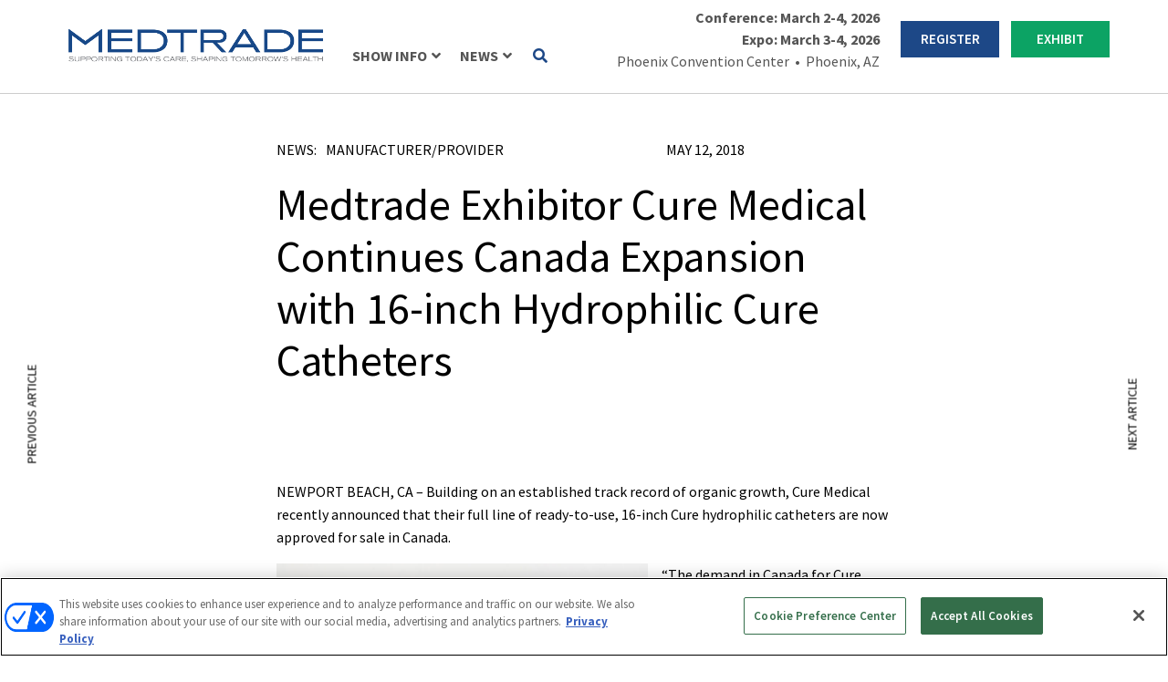

--- FILE ---
content_type: text/html; charset=UTF-8
request_url: https://medtrade.com/news/manufacturer-provider/medtrade-exhibitor-cure-medical-continues-canada-expansion-with-16-inch-hydrophilic-cure-catheters/
body_size: 30155
content:
<!DOCTYPE html>
<html dir="ltr" lang="en-US">
<head>
	<meta charset="UTF-8" />
<meta http-equiv="X-UA-Compatible" content="IE=edge">
	<link rel="pingback" href="https://medtrade.com/xmlrpc.php" />

	<script type="text/javascript">
		document.documentElement.className = 'js';
	</script>
	
	<title>Medtrade Exhibitor Cure Medical Continues Canada Expansion with 16-inch Hydrophilic Cure Catheters | Medtrade</title>

		<!-- All in One SEO 4.9.3 - aioseo.com -->
	<meta name="description" content="NEWPORT BEACH, CA - Building on an established track record of organic growth, Cure Medical recently announced that their full line of ready-to-use, 16-inch Cure hydrophilic catheters are now approved for sale in Canada. “The demand in Canada for Cure Medical catheters is exponentially increasing due to Canadian sales partners and end users who are" />
	<meta name="robots" content="max-image-preview:large" />
	<link rel="canonical" href="https://medtrade.com/news/manufacturer-provider/medtrade-exhibitor-cure-medical-continues-canada-expansion-with-16-inch-hydrophilic-cure-catheters/" />
	<meta name="generator" content="All in One SEO (AIOSEO) 4.9.3" />
		<script type="application/ld+json" class="aioseo-schema">
			{"@context":"https:\/\/schema.org","@graph":[{"@type":"BreadcrumbList","@id":"https:\/\/medtrade.com\/news\/manufacturer-provider\/medtrade-exhibitor-cure-medical-continues-canada-expansion-with-16-inch-hydrophilic-cure-catheters\/#breadcrumblist","itemListElement":[{"@type":"ListItem","@id":"https:\/\/medtrade.com#listItem","position":1,"name":"Home","item":"https:\/\/medtrade.com","nextItem":{"@type":"ListItem","@id":"https:\/\/medtrade.com\/news\/latest\/#listItem","name":"News"}},{"@type":"ListItem","@id":"https:\/\/medtrade.com\/news\/latest\/#listItem","position":2,"name":"News","item":"https:\/\/medtrade.com\/news\/latest\/","nextItem":{"@type":"ListItem","@id":"https:\/\/medtrade.com\/industry-news\/manufacturer-provider\/#listItem","name":"Manufacturer\/Provider"},"previousItem":{"@type":"ListItem","@id":"https:\/\/medtrade.com#listItem","name":"Home"}},{"@type":"ListItem","@id":"https:\/\/medtrade.com\/industry-news\/manufacturer-provider\/#listItem","position":3,"name":"Manufacturer\/Provider","item":"https:\/\/medtrade.com\/industry-news\/manufacturer-provider\/","nextItem":{"@type":"ListItem","@id":"https:\/\/medtrade.com\/news\/manufacturer-provider\/medtrade-exhibitor-cure-medical-continues-canada-expansion-with-16-inch-hydrophilic-cure-catheters\/#listItem","name":"Medtrade Exhibitor Cure Medical Continues Canada Expansion with 16-inch Hydrophilic Cure Catheters"},"previousItem":{"@type":"ListItem","@id":"https:\/\/medtrade.com\/news\/latest\/#listItem","name":"News"}},{"@type":"ListItem","@id":"https:\/\/medtrade.com\/news\/manufacturer-provider\/medtrade-exhibitor-cure-medical-continues-canada-expansion-with-16-inch-hydrophilic-cure-catheters\/#listItem","position":4,"name":"Medtrade Exhibitor Cure Medical Continues Canada Expansion with 16-inch Hydrophilic Cure Catheters","previousItem":{"@type":"ListItem","@id":"https:\/\/medtrade.com\/industry-news\/manufacturer-provider\/#listItem","name":"Manufacturer\/Provider"}}]},{"@type":"Organization","@id":"https:\/\/medtrade.com\/#organization","name":"Medtrade","description":"October 26-28, 2024 | Kay Bailey Hutchison Convention Center \u2022 Dallas, TX","url":"https:\/\/medtrade.com\/"},{"@type":"WebPage","@id":"https:\/\/medtrade.com\/news\/manufacturer-provider\/medtrade-exhibitor-cure-medical-continues-canada-expansion-with-16-inch-hydrophilic-cure-catheters\/#webpage","url":"https:\/\/medtrade.com\/news\/manufacturer-provider\/medtrade-exhibitor-cure-medical-continues-canada-expansion-with-16-inch-hydrophilic-cure-catheters\/","name":"Medtrade Exhibitor Cure Medical Continues Canada Expansion with 16-inch Hydrophilic Cure Catheters | Medtrade","description":"NEWPORT BEACH, CA - Building on an established track record of organic growth, Cure Medical recently announced that their full line of ready-to-use, 16-inch Cure hydrophilic catheters are now approved for sale in Canada. \u201cThe demand in Canada for Cure Medical catheters is exponentially increasing due to Canadian sales partners and end users who are","inLanguage":"en-US","isPartOf":{"@id":"https:\/\/medtrade.com\/#website"},"breadcrumb":{"@id":"https:\/\/medtrade.com\/news\/manufacturer-provider\/medtrade-exhibitor-cure-medical-continues-canada-expansion-with-16-inch-hydrophilic-cure-catheters\/#breadcrumblist"},"datePublished":"2018-05-12T16:10:19+00:00","dateModified":"2018-05-12T16:10:19+00:00"},{"@type":"WebSite","@id":"https:\/\/medtrade.com\/#website","url":"https:\/\/medtrade.com\/","name":"Medtrade","description":"October 26-28, 2024 | Kay Bailey Hutchison Convention Center \u2022 Dallas, TX","inLanguage":"en-US","publisher":{"@id":"https:\/\/medtrade.com\/#organization"}}]}
		</script>
		<!-- All in One SEO -->

<!-- OneTrust Cookies Consent Notice start for medtrade.com -->
<script type="text/javascript" src=https://cdn.cookielaw.org/consent/018faa85-6d20-73fa-a510-f9a95a179070/OtAutoBlock.js ></script>
<script src=https://cdn.cookielaw.org/scripttemplates/otSDKStub.js  type="text/javascript" charset="UTF-8" data-domain-script="018faa85-6d20-73fa-a510-f9a95a179070" ></script>
<script type="text/javascript">
function OptanonWrapper() { }
</script>
<!-- OneTrust Cookies Consent Notice end for medtrade.com -->
     
  <link rel='stylesheet' id='hubspot-global-css' href='https://cdn.jsdelivr.net/gh/Reach-Marketing/emx-hubspot@main/emerald-privacy-global.css' type='text/css' media='all' />
  <link rel='stylesheet' id='hubspot-css' href='https://cdn.jsdelivr.net/gh/Reach-Marketing/emx-hubspot@main/emerald-privacy-medtrade.css' type='text/css' media='all' />
  
  <link rel='dns-prefetch' href='//fonts.googleapis.com' />
<link rel="alternate" type="application/rss+xml" title="Medtrade &raquo; Feed" href="https://medtrade.com/feed/" />
<link rel="alternate" type="application/rss+xml" title="Medtrade &raquo; Comments Feed" href="https://medtrade.com/comments/feed/" />
<link rel="alternate" type="application/rss+xml" title="Medtrade &raquo; Medtrade Exhibitor Cure Medical Continues Canada Expansion with 16-inch Hydrophilic Cure Catheters Comments Feed" href="https://medtrade.com/news/manufacturer-provider/medtrade-exhibitor-cure-medical-continues-canada-expansion-with-16-inch-hydrophilic-cure-catheters/feed/" />
<link rel="alternate" title="oEmbed (JSON)" type="application/json+oembed" href="https://medtrade.com/wp-json/oembed/1.0/embed?url=https%3A%2F%2Fmedtrade.com%2Fnews%2Fmanufacturer-provider%2Fmedtrade-exhibitor-cure-medical-continues-canada-expansion-with-16-inch-hydrophilic-cure-catheters%2F" />
<link rel="alternate" title="oEmbed (XML)" type="text/xml+oembed" href="https://medtrade.com/wp-json/oembed/1.0/embed?url=https%3A%2F%2Fmedtrade.com%2Fnews%2Fmanufacturer-provider%2Fmedtrade-exhibitor-cure-medical-continues-canada-expansion-with-16-inch-hydrophilic-cure-catheters%2F&#038;format=xml" />
<meta content="Divi Child v.1.0.0" name="generator"/><style id='wp-emoji-styles-inline-css' type='text/css'>

	img.wp-smiley, img.emoji {
		display: inline !important;
		border: none !important;
		box-shadow: none !important;
		height: 1em !important;
		width: 1em !important;
		margin: 0 0.07em !important;
		vertical-align: -0.1em !important;
		background: none !important;
		padding: 0 !important;
	}
/*# sourceURL=wp-emoji-styles-inline-css */
</style>
<style id='wp-block-library-inline-css' type='text/css'>
:root{--wp-block-synced-color:#7a00df;--wp-block-synced-color--rgb:122,0,223;--wp-bound-block-color:var(--wp-block-synced-color);--wp-editor-canvas-background:#ddd;--wp-admin-theme-color:#007cba;--wp-admin-theme-color--rgb:0,124,186;--wp-admin-theme-color-darker-10:#006ba1;--wp-admin-theme-color-darker-10--rgb:0,107,160.5;--wp-admin-theme-color-darker-20:#005a87;--wp-admin-theme-color-darker-20--rgb:0,90,135;--wp-admin-border-width-focus:2px}@media (min-resolution:192dpi){:root{--wp-admin-border-width-focus:1.5px}}.wp-element-button{cursor:pointer}:root .has-very-light-gray-background-color{background-color:#eee}:root .has-very-dark-gray-background-color{background-color:#313131}:root .has-very-light-gray-color{color:#eee}:root .has-very-dark-gray-color{color:#313131}:root .has-vivid-green-cyan-to-vivid-cyan-blue-gradient-background{background:linear-gradient(135deg,#00d084,#0693e3)}:root .has-purple-crush-gradient-background{background:linear-gradient(135deg,#34e2e4,#4721fb 50%,#ab1dfe)}:root .has-hazy-dawn-gradient-background{background:linear-gradient(135deg,#faaca8,#dad0ec)}:root .has-subdued-olive-gradient-background{background:linear-gradient(135deg,#fafae1,#67a671)}:root .has-atomic-cream-gradient-background{background:linear-gradient(135deg,#fdd79a,#004a59)}:root .has-nightshade-gradient-background{background:linear-gradient(135deg,#330968,#31cdcf)}:root .has-midnight-gradient-background{background:linear-gradient(135deg,#020381,#2874fc)}:root{--wp--preset--font-size--normal:16px;--wp--preset--font-size--huge:42px}.has-regular-font-size{font-size:1em}.has-larger-font-size{font-size:2.625em}.has-normal-font-size{font-size:var(--wp--preset--font-size--normal)}.has-huge-font-size{font-size:var(--wp--preset--font-size--huge)}.has-text-align-center{text-align:center}.has-text-align-left{text-align:left}.has-text-align-right{text-align:right}.has-fit-text{white-space:nowrap!important}#end-resizable-editor-section{display:none}.aligncenter{clear:both}.items-justified-left{justify-content:flex-start}.items-justified-center{justify-content:center}.items-justified-right{justify-content:flex-end}.items-justified-space-between{justify-content:space-between}.screen-reader-text{border:0;clip-path:inset(50%);height:1px;margin:-1px;overflow:hidden;padding:0;position:absolute;width:1px;word-wrap:normal!important}.screen-reader-text:focus{background-color:#ddd;clip-path:none;color:#444;display:block;font-size:1em;height:auto;left:5px;line-height:normal;padding:15px 23px 14px;text-decoration:none;top:5px;width:auto;z-index:100000}html :where(.has-border-color){border-style:solid}html :where([style*=border-top-color]){border-top-style:solid}html :where([style*=border-right-color]){border-right-style:solid}html :where([style*=border-bottom-color]){border-bottom-style:solid}html :where([style*=border-left-color]){border-left-style:solid}html :where([style*=border-width]){border-style:solid}html :where([style*=border-top-width]){border-top-style:solid}html :where([style*=border-right-width]){border-right-style:solid}html :where([style*=border-bottom-width]){border-bottom-style:solid}html :where([style*=border-left-width]){border-left-style:solid}html :where(img[class*=wp-image-]){height:auto;max-width:100%}:where(figure){margin:0 0 1em}html :where(.is-position-sticky){--wp-admin--admin-bar--position-offset:var(--wp-admin--admin-bar--height,0px)}@media screen and (max-width:600px){html :where(.is-position-sticky){--wp-admin--admin-bar--position-offset:0px}}

/*# sourceURL=wp-block-library-inline-css */
</style><style id='global-styles-inline-css' type='text/css'>
:root{--wp--preset--aspect-ratio--square: 1;--wp--preset--aspect-ratio--4-3: 4/3;--wp--preset--aspect-ratio--3-4: 3/4;--wp--preset--aspect-ratio--3-2: 3/2;--wp--preset--aspect-ratio--2-3: 2/3;--wp--preset--aspect-ratio--16-9: 16/9;--wp--preset--aspect-ratio--9-16: 9/16;--wp--preset--color--black: #000000;--wp--preset--color--cyan-bluish-gray: #abb8c3;--wp--preset--color--white: #ffffff;--wp--preset--color--pale-pink: #f78da7;--wp--preset--color--vivid-red: #cf2e2e;--wp--preset--color--luminous-vivid-orange: #ff6900;--wp--preset--color--luminous-vivid-amber: #fcb900;--wp--preset--color--light-green-cyan: #7bdcb5;--wp--preset--color--vivid-green-cyan: #00d084;--wp--preset--color--pale-cyan-blue: #8ed1fc;--wp--preset--color--vivid-cyan-blue: #0693e3;--wp--preset--color--vivid-purple: #9b51e0;--wp--preset--gradient--vivid-cyan-blue-to-vivid-purple: linear-gradient(135deg,rgb(6,147,227) 0%,rgb(155,81,224) 100%);--wp--preset--gradient--light-green-cyan-to-vivid-green-cyan: linear-gradient(135deg,rgb(122,220,180) 0%,rgb(0,208,130) 100%);--wp--preset--gradient--luminous-vivid-amber-to-luminous-vivid-orange: linear-gradient(135deg,rgb(252,185,0) 0%,rgb(255,105,0) 100%);--wp--preset--gradient--luminous-vivid-orange-to-vivid-red: linear-gradient(135deg,rgb(255,105,0) 0%,rgb(207,46,46) 100%);--wp--preset--gradient--very-light-gray-to-cyan-bluish-gray: linear-gradient(135deg,rgb(238,238,238) 0%,rgb(169,184,195) 100%);--wp--preset--gradient--cool-to-warm-spectrum: linear-gradient(135deg,rgb(74,234,220) 0%,rgb(151,120,209) 20%,rgb(207,42,186) 40%,rgb(238,44,130) 60%,rgb(251,105,98) 80%,rgb(254,248,76) 100%);--wp--preset--gradient--blush-light-purple: linear-gradient(135deg,rgb(255,206,236) 0%,rgb(152,150,240) 100%);--wp--preset--gradient--blush-bordeaux: linear-gradient(135deg,rgb(254,205,165) 0%,rgb(254,45,45) 50%,rgb(107,0,62) 100%);--wp--preset--gradient--luminous-dusk: linear-gradient(135deg,rgb(255,203,112) 0%,rgb(199,81,192) 50%,rgb(65,88,208) 100%);--wp--preset--gradient--pale-ocean: linear-gradient(135deg,rgb(255,245,203) 0%,rgb(182,227,212) 50%,rgb(51,167,181) 100%);--wp--preset--gradient--electric-grass: linear-gradient(135deg,rgb(202,248,128) 0%,rgb(113,206,126) 100%);--wp--preset--gradient--midnight: linear-gradient(135deg,rgb(2,3,129) 0%,rgb(40,116,252) 100%);--wp--preset--font-size--small: 13px;--wp--preset--font-size--medium: 20px;--wp--preset--font-size--large: 36px;--wp--preset--font-size--x-large: 42px;--wp--preset--spacing--20: 0.44rem;--wp--preset--spacing--30: 0.67rem;--wp--preset--spacing--40: 1rem;--wp--preset--spacing--50: 1.5rem;--wp--preset--spacing--60: 2.25rem;--wp--preset--spacing--70: 3.38rem;--wp--preset--spacing--80: 5.06rem;--wp--preset--shadow--natural: 6px 6px 9px rgba(0, 0, 0, 0.2);--wp--preset--shadow--deep: 12px 12px 50px rgba(0, 0, 0, 0.4);--wp--preset--shadow--sharp: 6px 6px 0px rgba(0, 0, 0, 0.2);--wp--preset--shadow--outlined: 6px 6px 0px -3px rgb(255, 255, 255), 6px 6px rgb(0, 0, 0);--wp--preset--shadow--crisp: 6px 6px 0px rgb(0, 0, 0);}:root { --wp--style--global--content-size: 823px;--wp--style--global--wide-size: 1080px; }:where(body) { margin: 0; }.wp-site-blocks > .alignleft { float: left; margin-right: 2em; }.wp-site-blocks > .alignright { float: right; margin-left: 2em; }.wp-site-blocks > .aligncenter { justify-content: center; margin-left: auto; margin-right: auto; }:where(.is-layout-flex){gap: 0.5em;}:where(.is-layout-grid){gap: 0.5em;}.is-layout-flow > .alignleft{float: left;margin-inline-start: 0;margin-inline-end: 2em;}.is-layout-flow > .alignright{float: right;margin-inline-start: 2em;margin-inline-end: 0;}.is-layout-flow > .aligncenter{margin-left: auto !important;margin-right: auto !important;}.is-layout-constrained > .alignleft{float: left;margin-inline-start: 0;margin-inline-end: 2em;}.is-layout-constrained > .alignright{float: right;margin-inline-start: 2em;margin-inline-end: 0;}.is-layout-constrained > .aligncenter{margin-left: auto !important;margin-right: auto !important;}.is-layout-constrained > :where(:not(.alignleft):not(.alignright):not(.alignfull)){max-width: var(--wp--style--global--content-size);margin-left: auto !important;margin-right: auto !important;}.is-layout-constrained > .alignwide{max-width: var(--wp--style--global--wide-size);}body .is-layout-flex{display: flex;}.is-layout-flex{flex-wrap: wrap;align-items: center;}.is-layout-flex > :is(*, div){margin: 0;}body .is-layout-grid{display: grid;}.is-layout-grid > :is(*, div){margin: 0;}body{padding-top: 0px;padding-right: 0px;padding-bottom: 0px;padding-left: 0px;}:root :where(.wp-element-button, .wp-block-button__link){background-color: #32373c;border-width: 0;color: #fff;font-family: inherit;font-size: inherit;font-style: inherit;font-weight: inherit;letter-spacing: inherit;line-height: inherit;padding-top: calc(0.667em + 2px);padding-right: calc(1.333em + 2px);padding-bottom: calc(0.667em + 2px);padding-left: calc(1.333em + 2px);text-decoration: none;text-transform: inherit;}.has-black-color{color: var(--wp--preset--color--black) !important;}.has-cyan-bluish-gray-color{color: var(--wp--preset--color--cyan-bluish-gray) !important;}.has-white-color{color: var(--wp--preset--color--white) !important;}.has-pale-pink-color{color: var(--wp--preset--color--pale-pink) !important;}.has-vivid-red-color{color: var(--wp--preset--color--vivid-red) !important;}.has-luminous-vivid-orange-color{color: var(--wp--preset--color--luminous-vivid-orange) !important;}.has-luminous-vivid-amber-color{color: var(--wp--preset--color--luminous-vivid-amber) !important;}.has-light-green-cyan-color{color: var(--wp--preset--color--light-green-cyan) !important;}.has-vivid-green-cyan-color{color: var(--wp--preset--color--vivid-green-cyan) !important;}.has-pale-cyan-blue-color{color: var(--wp--preset--color--pale-cyan-blue) !important;}.has-vivid-cyan-blue-color{color: var(--wp--preset--color--vivid-cyan-blue) !important;}.has-vivid-purple-color{color: var(--wp--preset--color--vivid-purple) !important;}.has-black-background-color{background-color: var(--wp--preset--color--black) !important;}.has-cyan-bluish-gray-background-color{background-color: var(--wp--preset--color--cyan-bluish-gray) !important;}.has-white-background-color{background-color: var(--wp--preset--color--white) !important;}.has-pale-pink-background-color{background-color: var(--wp--preset--color--pale-pink) !important;}.has-vivid-red-background-color{background-color: var(--wp--preset--color--vivid-red) !important;}.has-luminous-vivid-orange-background-color{background-color: var(--wp--preset--color--luminous-vivid-orange) !important;}.has-luminous-vivid-amber-background-color{background-color: var(--wp--preset--color--luminous-vivid-amber) !important;}.has-light-green-cyan-background-color{background-color: var(--wp--preset--color--light-green-cyan) !important;}.has-vivid-green-cyan-background-color{background-color: var(--wp--preset--color--vivid-green-cyan) !important;}.has-pale-cyan-blue-background-color{background-color: var(--wp--preset--color--pale-cyan-blue) !important;}.has-vivid-cyan-blue-background-color{background-color: var(--wp--preset--color--vivid-cyan-blue) !important;}.has-vivid-purple-background-color{background-color: var(--wp--preset--color--vivid-purple) !important;}.has-black-border-color{border-color: var(--wp--preset--color--black) !important;}.has-cyan-bluish-gray-border-color{border-color: var(--wp--preset--color--cyan-bluish-gray) !important;}.has-white-border-color{border-color: var(--wp--preset--color--white) !important;}.has-pale-pink-border-color{border-color: var(--wp--preset--color--pale-pink) !important;}.has-vivid-red-border-color{border-color: var(--wp--preset--color--vivid-red) !important;}.has-luminous-vivid-orange-border-color{border-color: var(--wp--preset--color--luminous-vivid-orange) !important;}.has-luminous-vivid-amber-border-color{border-color: var(--wp--preset--color--luminous-vivid-amber) !important;}.has-light-green-cyan-border-color{border-color: var(--wp--preset--color--light-green-cyan) !important;}.has-vivid-green-cyan-border-color{border-color: var(--wp--preset--color--vivid-green-cyan) !important;}.has-pale-cyan-blue-border-color{border-color: var(--wp--preset--color--pale-cyan-blue) !important;}.has-vivid-cyan-blue-border-color{border-color: var(--wp--preset--color--vivid-cyan-blue) !important;}.has-vivid-purple-border-color{border-color: var(--wp--preset--color--vivid-purple) !important;}.has-vivid-cyan-blue-to-vivid-purple-gradient-background{background: var(--wp--preset--gradient--vivid-cyan-blue-to-vivid-purple) !important;}.has-light-green-cyan-to-vivid-green-cyan-gradient-background{background: var(--wp--preset--gradient--light-green-cyan-to-vivid-green-cyan) !important;}.has-luminous-vivid-amber-to-luminous-vivid-orange-gradient-background{background: var(--wp--preset--gradient--luminous-vivid-amber-to-luminous-vivid-orange) !important;}.has-luminous-vivid-orange-to-vivid-red-gradient-background{background: var(--wp--preset--gradient--luminous-vivid-orange-to-vivid-red) !important;}.has-very-light-gray-to-cyan-bluish-gray-gradient-background{background: var(--wp--preset--gradient--very-light-gray-to-cyan-bluish-gray) !important;}.has-cool-to-warm-spectrum-gradient-background{background: var(--wp--preset--gradient--cool-to-warm-spectrum) !important;}.has-blush-light-purple-gradient-background{background: var(--wp--preset--gradient--blush-light-purple) !important;}.has-blush-bordeaux-gradient-background{background: var(--wp--preset--gradient--blush-bordeaux) !important;}.has-luminous-dusk-gradient-background{background: var(--wp--preset--gradient--luminous-dusk) !important;}.has-pale-ocean-gradient-background{background: var(--wp--preset--gradient--pale-ocean) !important;}.has-electric-grass-gradient-background{background: var(--wp--preset--gradient--electric-grass) !important;}.has-midnight-gradient-background{background: var(--wp--preset--gradient--midnight) !important;}.has-small-font-size{font-size: var(--wp--preset--font-size--small) !important;}.has-medium-font-size{font-size: var(--wp--preset--font-size--medium) !important;}.has-large-font-size{font-size: var(--wp--preset--font-size--large) !important;}.has-x-large-font-size{font-size: var(--wp--preset--font-size--x-large) !important;}
/*# sourceURL=global-styles-inline-css */
</style>

<link rel='stylesheet' id='wp-components-css' href='https://medtrade.com/wp-includes/css/dist/components/style.min.css?ver=27340d391984ebf707053af0afc1e4e1' type='text/css' media='all' />
<link rel='stylesheet' id='wp-preferences-css' href='https://medtrade.com/wp-includes/css/dist/preferences/style.min.css?ver=27340d391984ebf707053af0afc1e4e1' type='text/css' media='all' />
<link rel='stylesheet' id='wp-block-editor-css' href='https://medtrade.com/wp-includes/css/dist/block-editor/style.min.css?ver=27340d391984ebf707053af0afc1e4e1' type='text/css' media='all' />
<link rel='stylesheet' id='popup-maker-block-library-style-css' href='https://medtrade.com/wp-content/plugins/popup-maker/dist/packages/block-library-style.css?ver=dbea705cfafe089d65f1' type='text/css' media='all' />
<link rel='stylesheet' id='dssb-style-css' href='https://medtrade.com/wp-content/plugins/divi-social-sharing-buttons-1/includes/assets/css/style.min.css?ver=1.0.0' type='text/css' media='all' />
<link rel='stylesheet' id='divi-modal-popup-styles-css' href='https://medtrade.com/wp-content/plugins/divi-modal-popup/styles/style.min.css?ver=1.2.0' type='text/css' media='all' />
<link rel='stylesheet' id='divi-social-sharing-buttons-styles-css' href='https://medtrade.com/wp-content/plugins/divi-social-sharing-buttons-1/styles/style.min.css?ver=1.0.0' type='text/css' media='all' />
<link rel='stylesheet' id='et-builder-googlefonts-cached-css' href='https://fonts.googleapis.com/css?family=Source+Sans+Pro:200,200italic,300,300italic,regular,italic,600,600italic,700,700italic,900,900italic&#038;subset=latin,latin-ext&#038;display=swap' type='text/css' media='all' />
<style id='akismet-widget-style-inline-css' type='text/css'>

			.a-stats {
				--akismet-color-mid-green: #357b49;
				--akismet-color-white: #fff;
				--akismet-color-light-grey: #f6f7f7;

				max-width: 350px;
				width: auto;
			}

			.a-stats * {
				all: unset;
				box-sizing: border-box;
			}

			.a-stats strong {
				font-weight: 600;
			}

			.a-stats a.a-stats__link,
			.a-stats a.a-stats__link:visited,
			.a-stats a.a-stats__link:active {
				background: var(--akismet-color-mid-green);
				border: none;
				box-shadow: none;
				border-radius: 8px;
				color: var(--akismet-color-white);
				cursor: pointer;
				display: block;
				font-family: -apple-system, BlinkMacSystemFont, 'Segoe UI', 'Roboto', 'Oxygen-Sans', 'Ubuntu', 'Cantarell', 'Helvetica Neue', sans-serif;
				font-weight: 500;
				padding: 12px;
				text-align: center;
				text-decoration: none;
				transition: all 0.2s ease;
			}

			/* Extra specificity to deal with TwentyTwentyOne focus style */
			.widget .a-stats a.a-stats__link:focus {
				background: var(--akismet-color-mid-green);
				color: var(--akismet-color-white);
				text-decoration: none;
			}

			.a-stats a.a-stats__link:hover {
				filter: brightness(110%);
				box-shadow: 0 4px 12px rgba(0, 0, 0, 0.06), 0 0 2px rgba(0, 0, 0, 0.16);
			}

			.a-stats .count {
				color: var(--akismet-color-white);
				display: block;
				font-size: 1.5em;
				line-height: 1.4;
				padding: 0 13px;
				white-space: nowrap;
			}
		
/*# sourceURL=akismet-widget-style-inline-css */
</style>
<link rel='stylesheet' id='wp-pagenavi-css' href='https://medtrade.com/wp-content/plugins/wp-pagenavi/pagenavi-css.css?ver=2.70' type='text/css' media='all' />
<link rel='stylesheet' id='ubermenu-css' href='https://medtrade.com/wp-content/plugins/ubermenu/pro/assets/css/ubermenu.min.css?ver=3.8.5' type='text/css' media='all' />
<link rel='stylesheet' id='ubermenu-white-css' href='https://medtrade.com/wp-content/plugins/ubermenu/pro/assets/css/skins/white.css?ver=27340d391984ebf707053af0afc1e4e1' type='text/css' media='all' />
<link rel='stylesheet' id='ubermenu-font-awesome-all-css' href='https://medtrade.com/wp-content/plugins/ubermenu/assets/fontawesome/css/all.min.css?ver=27340d391984ebf707053af0afc1e4e1' type='text/css' media='all' />
<link rel='stylesheet' id='malinky-ajax-pagination-css' href='https://medtrade.com/wp-content/plugins/malinky-ajax-pagination/css/style.css' type='text/css' media='all' />
<link rel='stylesheet' id='divi-style-parent-css' href='https://medtrade.com/wp-content/themes/Divi/style-static.min.css?ver=4.27.4' type='text/css' media='all' />
<link rel='stylesheet' id='owl.carousel-style-css' href='https://medtrade.com/wp-content/themes/divi-child/css/owl.carousel.min.css?ver=27340d391984ebf707053af0afc1e4e1' type='text/css' media='all' />
<link rel='stylesheet' id='owl.theme-style-css' href='https://medtrade.com/wp-content/themes/divi-child/css/owl.theme.default.min.css?ver=27340d391984ebf707053af0afc1e4e1' type='text/css' media='all' />
<link rel='stylesheet' id='slick-style-css' href='https://medtrade.com/wp-content/themes/divi-child/css/slick.css?ver=27340d391984ebf707053af0afc1e4e1' type='text/css' media='all' />
<link rel='stylesheet' id='slick-theme-style-css' href='https://medtrade.com/wp-content/themes/divi-child/css/slick-theme.css?ver=27340d391984ebf707053af0afc1e4e1' type='text/css' media='all' />
<link rel='stylesheet' id='flexslider-theme-style-css' href='https://medtrade.com/wp-content/themes/divi-child/css/flexslider.min.css?ver=27340d391984ebf707053af0afc1e4e1' type='text/css' media='all' />
<link rel='stylesheet' id='gate-style-css' href='https://medtrade.com/wp-content/themes/divi-child/css/gate-style.css?ver=27340d391984ebf707053af0afc1e4e1' type='text/css' media='all' />
<link rel='stylesheet' id='a2z-style-css' href='https://medtrade.com/wp-content/themes/divi-child/css/a2z-style.css?ver=27340d391984ebf707053af0afc1e4e1' type='text/css' media='all' />
<link rel='stylesheet' id='divi-style-pum-css' href='https://medtrade.com/wp-content/themes/divi-child/style.css?ver=4.27.4' type='text/css' media='all' />
<!--n2css--><!--n2js--><script type="text/javascript" src="https://medtrade.com/wp-includes/js/jquery/jquery.min.js?ver=3.7.1" id="jquery-core-js"></script>
<script type="text/javascript" src="https://medtrade.com/wp-includes/js/jquery/jquery-migrate.min.js?ver=3.4.1" id="jquery-migrate-js"></script>
<script type="text/javascript" id="custom-menu-link-js-js-extra">
/* <![CDATA[ */
var menuImage = {"imageSrc":"https://medtrade.com/wp-content/plugins/universal-custom-footer/inc/privacyoptions29x14.png"};
//# sourceURL=custom-menu-link-js-js-extra
/* ]]> */
</script>
<script type="text/javascript" src="https://medtrade.com/wp-content/plugins/universal-custom-footer/inc/custom.js" id="custom-menu-link-js-js"></script>
<link rel="https://api.w.org/" href="https://medtrade.com/wp-json/" /><link rel="alternate" title="JSON" type="application/json" href="https://medtrade.com/wp-json/wp/v2/news/138961" /><link rel="EditURI" type="application/rsd+xml" title="RSD" href="https://medtrade.com/xmlrpc.php?rsd" />

<link rel='shortlink' href='https://medtrade.com/?p=138961' />
<style id="ubermenu-custom-generated-css">
/** Font Awesome 4 Compatibility **/
.fa{font-style:normal;font-variant:normal;font-weight:normal;font-family:FontAwesome;}

/** UberMenu Custom Menu Styles (Customizer) **/
/* main */
 .ubermenu-main.ubermenu-mobile-modal.ubermenu-mobile-view { background:#ffffff; }
 .ubermenu-main { background-color:#ffffff; background:-webkit-gradient(linear,left top,left bottom,from(#ffffff),to(#ffffff)); background:-webkit-linear-gradient(top,#ffffff,#ffffff); background:-moz-linear-gradient(top,#ffffff,#ffffff); background:-ms-linear-gradient(top,#ffffff,#ffffff); background:-o-linear-gradient(top,#ffffff,#ffffff); background:linear-gradient(top,#ffffff,#ffffff); border:1px solid #ffffff; }
 .ubermenu-main .ubermenu-item-level-0 > .ubermenu-target { font-size:16px; text-transform:uppercase; border-left:1px solid #ffffff; }
 .ubermenu-main .ubermenu-nav .ubermenu-item.ubermenu-item-level-0 > .ubermenu-target { font-weight:700; }
 .ubermenu.ubermenu-main .ubermenu-item-level-0:hover > .ubermenu-target, .ubermenu-main .ubermenu-item-level-0.ubermenu-active > .ubermenu-target { color:#003462; background-color:#ffffff; background:-webkit-gradient(linear,left top,left bottom,from(#ffffff),to(#ffffff)); background:-webkit-linear-gradient(top,#ffffff,#ffffff); background:-moz-linear-gradient(top,#ffffff,#ffffff); background:-ms-linear-gradient(top,#ffffff,#ffffff); background:-o-linear-gradient(top,#ffffff,#ffffff); background:linear-gradient(top,#ffffff,#ffffff); }
 .ubermenu-main .ubermenu-item-level-0.ubermenu-current-menu-item > .ubermenu-target, .ubermenu-main .ubermenu-item-level-0.ubermenu-current-menu-parent > .ubermenu-target, .ubermenu-main .ubermenu-item-level-0.ubermenu-current-menu-ancestor > .ubermenu-target { color:#003462; background-color:#ffffff; background:-webkit-gradient(linear,left top,left bottom,from(#ffffff),to(#ffffff)); background:-webkit-linear-gradient(top,#ffffff,#ffffff); background:-moz-linear-gradient(top,#ffffff,#ffffff); background:-ms-linear-gradient(top,#ffffff,#ffffff); background:-o-linear-gradient(top,#ffffff,#ffffff); background:linear-gradient(top,#ffffff,#ffffff); }
 .ubermenu-main .ubermenu-item.ubermenu-item-level-0 > .ubermenu-highlight { color:#003462; background-color:#ffffff; background:-webkit-gradient(linear,left top,left bottom,from(#ffffff),to(#ffffff)); background:-webkit-linear-gradient(top,#ffffff,#ffffff); background:-moz-linear-gradient(top,#ffffff,#ffffff); background:-ms-linear-gradient(top,#ffffff,#ffffff); background:-o-linear-gradient(top,#ffffff,#ffffff); background:linear-gradient(top,#ffffff,#ffffff); }
 .ubermenu.ubermenu-main .ubermenu-item-level-0 > .ubermenu-target { background-color:#ffffff; background:-webkit-gradient(linear,left top,left bottom,from(#ffffff),to(#ffffff)); background:-webkit-linear-gradient(top,#ffffff,#ffffff); background:-moz-linear-gradient(top,#ffffff,#ffffff); background:-ms-linear-gradient(top,#ffffff,#ffffff); background:-o-linear-gradient(top,#ffffff,#ffffff); background:linear-gradient(top,#ffffff,#ffffff); }
 .ubermenu-main .ubermenu-submenu.ubermenu-submenu-drop { border:1px solid #ffffff; }
 .ubermenu-main .ubermenu-submenu .ubermenu-item-header > .ubermenu-target, .ubermenu-main .ubermenu-tab > .ubermenu-target { font-size:16px; }
 .ubermenu-main .ubermenu-submenu .ubermenu-item-header.ubermenu-has-submenu-stack > .ubermenu-target { border-bottom:1px solid #003462; }
 .ubermenu-main .ubermenu-item-normal > .ubermenu-target { font-size:14px; }



/** UberMenu Custom Tweaks (General Settings) **/
.ubermenu-sub-indicators .ubermenu-has-submenu-drop > .ubermenu-target {
    padding-right: 15px;
}
.ubermenu-sub-indicators .ubermenu-has-submenu-drop > .ubermenu-target > .ubermenu-sub-indicator {
    right: 0;
}
.ubermenu-skin-white .ubermenu-submenu .ubermenu-highlight {
    color: #000;
}
.first-level .text-black a {
    color: #000 !important;
    font-weight: 400 !important;
}
.ubermenu .ubermenu-target {
    padding: 15px 0px;
    margin: 0 10px;
}
body:not(.rtl) .ubermenu-skin-white.ubermenu-horizontal .ubermenu-item-level-0:first-child > .ubermenu-target {
    margin-left: 0;
}
.ubermenu .ubermenu-submenu-type-stack > .ubermenu-item-normal > .ubermenu-target,
.ubermenu .ubermenu-target {
    padding: 15px 0px;
}
.ubermenu-skin-white .ubermenu-submenu .ubermenu-item-header > .ubermenu-target {
    font-weight: bold;
    color: #1D4887 !important;    font-size: 16px;
}
.color-8fbf3e a.ubermenu-target {
    color: #1D4887 !important;
}
.ubermenu .ubermenu-submenu-type-stack > .ubermenu-item-normal > .ubermenu-target {
    padding-top: 5px !important;
    padding-bottom: 5px !important;
    /*-webkit-transition: all .4s ease-in-out;
    transition: all .4s ease-in-out;*/
}
.ubermenu .ubermenu-submenu-type-stack > .ubermenu-item-normal > a.ubermenu-target:hover, .ubermenu .ubermenu-submenu-drop > .ubermenu-item-normal > a.ubermenu-target:hover{
font-weight: 700;}

.ubermenu .ubermenu-submenu-type-stack > .ubermenu-item-normal > span.ubermenu-target.ubermenu-item-layout-text_only:hover{
font-size: 12px;}

.ubermenu-skin-white .ubermenu-item-level-0 > .ubermenu-target, .ubermenu-skin-white .ubermenu-item-level-3 > .ubermenu-target {
 color: #555 !important;
}

.ubermenu-skin-white .ubermenu-item-level-0 > .ubermenu-target:hover {
 color: #1D4887 !important;
}

.ubermenu-skin-white .ubermenu-item-level-3 > .ubermenu-target:hover {
 color: #000 !important;
}


/* Status: Loaded from Transient */

</style><meta name="viewport" content="width=device-width, initial-scale=1.0, maximum-scale=1.0, user-scalable=0" /><!-- Google Tag Manager -->
<script>(function(w,d,s,l,i){w[l]=w[l]||[];w[l].push({'gtm.start':
new Date().getTime(),event:'gtm.js'});var f=d.getElementsByTagName(s)[0],
j=d.createElement(s),dl=l!='dataLayer'?'&l='+l:'';j.async=true;j.src=
'https://www.googletagmanager.com/gtm.js?id='+i+dl;f.parentNode.insertBefore(j,f);
})(window,document,'script','dataLayer','GTM-WJF77F');</script>
<!-- End Google Tag Manager -->

<!-- Global site tag (gtag.js) - Google Analytics -->
<script async src="https://www.googletagmanager.com/gtag/js?id=UA-166786129-17"></script>
<script>
  window.dataLayer = window.dataLayer || [];
  function gtag(){dataLayer.push(arguments);}
  gtag('js', new Date());

  gtag('config', 'UA-11104415-13');
</script>


<script type='text/javascript'>
var googletag = googletag || {};
googletag.cmd = googletag.cmd || [];
(function() {
var gads = document.createElement('script');
gads.async = true;
gads.type = 'text/javascript';
var useSSL = 'https:' == document.location.protocol;
gads.src = (useSSL ? 'https:' : 'http:') + 
'//www.googletagservices.com/tag/js/gpt.js';
var node = document.getElementsByTagName('script')[0];
node.parentNode.insertBefore(gads, node);
})();
</script>

<script type='text/javascript'>
googletag.cmd.push(function() {
googletag.defineSlot('/5993/nbm.ts.med', [[728, 90], [970, 90], [300, 50]], 'medtrade_728_Top')
.addService(googletag.pubads())
.setTargeting("pos", "top")
.setCollapseEmptyDiv(true);
googletag.defineSlot('/5993/nbm.ts.med', [[970, 90], [728, 90], [300, 50]], 'medtrade_728_Inline1')
.addService(googletag.pubads())
.setTargeting("pos", "inline1")
.setCollapseEmptyDiv(true);
googletag.defineSlot('/5993/nbm.ts.med', [[970, 90], [728, 90], [300, 50]], 'medtrade_728_Inline2')
.addService(googletag.pubads())
.setTargeting("pos", "inline2")
.setCollapseEmptyDiv(true);
googletag.defineSlot('/5993/nbm.ts.med', [[728, 90], [970, 90], [300, 50]], 'medtrade_728_Bottom')
.addService(googletag.pubads())
.setTargeting("pos", "bottom")
.setCollapseEmptyDiv(true);
googletag.pubads().setTargeting("s1","")
googletag.pubads().setTargeting("s2","")
googletag.pubads().setTargeting("url","");        
googletag.pubads().enableSingleRequest();
/*googletag.pubads().collapseEmptyDivs(); */ 
googletag.enableServices();
});
</script>

<script>
jQuery(function($){
    $('.et_pb_accordion .et_pb_toggle_open').addClass('et_pb_toggle_close').removeClass('et_pb_toggle_open');

    $('.et_pb_accordion .et_pb_toggle').click(function() {
      $this = $(this);
      setTimeout(function(){
         $this.closest('.et_pb_accordion').removeClass('et_pb_accordion_toggling');
      },700);
    });
});
</script>

<script>
jQuery(document).ready(function(){
  jQuery(document).on('click', '#promo_footer_close', function() {
   jQuery('#sectionfooter-promo').hide();
});
	setTimeout(function(){ jQuery('#sectionfooter-promo').show(); }, 3000);
});
</script>

<script>
	(function($) {
       
function setup_collapsible_submenus() {
     
var FirstLevel = $('.et_mobile_menu li.menu-item-has-children > a');
   
FirstLevel.off('click').click(function() {
	$(this).attr('href', '#');
	$(this).toggleClass('icon-switch');
	
	let directChildSubMenu = $(this).parent().children('.sub-menu');
	
	directChildSubMenu.toggleClass('reveal-items');
	if( directChildSubMenu.children().children('a[href="#ubermenu-column"]').length > 0 ) {
		directChildSubMenu.children().children('.sub-menu').toggleClass('reveal-items');
	}
});
   
 
}
       
$(window).load(function() {
setTimeout(function() {
setup_collapsible_submenus();
}, 700);
});
  
})(jQuery);
</script><link rel="icon" href="https://medtrade.com/wp-content/uploads/MT_favicon-01.png" sizes="32x32" />
<link rel="icon" href="https://medtrade.com/wp-content/uploads/MT_favicon-01.png" sizes="192x192" />
<link rel="apple-touch-icon" href="https://medtrade.com/wp-content/uploads/MT_favicon-01.png" />
<meta name="msapplication-TileImage" content="https://medtrade.com/wp-content/uploads/MT_favicon-01.png" />
<style id="et-divi-customizer-global-cached-inline-styles">body,.et_pb_column_1_2 .et_quote_content blockquote cite,.et_pb_column_1_2 .et_link_content a.et_link_main_url,.et_pb_column_1_3 .et_quote_content blockquote cite,.et_pb_column_3_8 .et_quote_content blockquote cite,.et_pb_column_1_4 .et_quote_content blockquote cite,.et_pb_blog_grid .et_quote_content blockquote cite,.et_pb_column_1_3 .et_link_content a.et_link_main_url,.et_pb_column_3_8 .et_link_content a.et_link_main_url,.et_pb_column_1_4 .et_link_content a.et_link_main_url,.et_pb_blog_grid .et_link_content a.et_link_main_url,body .et_pb_bg_layout_light .et_pb_post p,body .et_pb_bg_layout_dark .et_pb_post p{font-size:16px}.et_pb_slide_content,.et_pb_best_value{font-size:18px}#et_search_icon:hover,.mobile_menu_bar:before,.mobile_menu_bar:after,.et_toggle_slide_menu:after,.et-social-icon a:hover,.et_pb_sum,.et_pb_pricing li a,.et_pb_pricing_table_button,.et_overlay:before,.entry-summary p.price ins,.et_pb_member_social_links a:hover,.et_pb_widget li a:hover,.et_pb_filterable_portfolio .et_pb_portfolio_filters li a.active,.et_pb_filterable_portfolio .et_pb_portofolio_pagination ul li a.active,.et_pb_gallery .et_pb_gallery_pagination ul li a.active,.wp-pagenavi span.current,.wp-pagenavi a:hover,.nav-single a,.tagged_as a,.posted_in a{color:#1d4887}.et_pb_contact_submit,.et_password_protected_form .et_submit_button,.et_pb_bg_layout_light .et_pb_newsletter_button,.comment-reply-link,.form-submit .et_pb_button,.et_pb_bg_layout_light .et_pb_promo_button,.et_pb_bg_layout_light .et_pb_more_button,.et_pb_contact p input[type="checkbox"]:checked+label i:before,.et_pb_bg_layout_light.et_pb_module.et_pb_button{color:#1d4887}.footer-widget h4{color:#1d4887}.et-search-form,.nav li ul,.et_mobile_menu,.footer-widget li:before,.et_pb_pricing li:before,blockquote{border-color:#1d4887}.et_pb_counter_amount,.et_pb_featured_table .et_pb_pricing_heading,.et_quote_content,.et_link_content,.et_audio_content,.et_pb_post_slider.et_pb_bg_layout_dark,.et_slide_in_menu_container,.et_pb_contact p input[type="radio"]:checked+label i:before{background-color:#1d4887}.container,.et_pb_row,.et_pb_slider .et_pb_container,.et_pb_fullwidth_section .et_pb_title_container,.et_pb_fullwidth_section .et_pb_title_featured_container,.et_pb_fullwidth_header:not(.et_pb_fullscreen) .et_pb_fullwidth_header_container{max-width:1440px}.et_boxed_layout #page-container,.et_boxed_layout.et_non_fixed_nav.et_transparent_nav #page-container #top-header,.et_boxed_layout.et_non_fixed_nav.et_transparent_nav #page-container #main-header,.et_fixed_nav.et_boxed_layout #page-container #top-header,.et_fixed_nav.et_boxed_layout #page-container #main-header,.et_boxed_layout #page-container .container,.et_boxed_layout #page-container .et_pb_row{max-width:1600px}a{color:#0ca364}.et_secondary_nav_enabled #page-container #top-header{background-color:#1d4887!important}#et-secondary-nav li ul{background-color:#1d4887}#main-footer .footer-widget h4,#main-footer .widget_block h1,#main-footer .widget_block h2,#main-footer .widget_block h3,#main-footer .widget_block h4,#main-footer .widget_block h5,#main-footer .widget_block h6{color:#1d4887}.footer-widget li:before{border-color:#1d4887}#footer-widgets .footer-widget li:before{top:10.6px}@media only screen and (min-width:981px){.et_fixed_nav #page-container .et-fixed-header#top-header{background-color:#1d4887!important}.et_fixed_nav #page-container .et-fixed-header#top-header #et-secondary-nav li ul{background-color:#1d4887}}@media only screen and (min-width:1800px){.et_pb_row{padding:36px 0}.et_pb_section{padding:72px 0}.single.et_pb_pagebuilder_layout.et_full_width_page .et_post_meta_wrapper{padding-top:108px}.et_pb_fullwidth_section{padding:0}}	h1,h2,h3,h4,h5,h6{font-family:'Source Sans Pro',Helvetica,Arial,Lucida,sans-serif}body,input,textarea,select{font-family:'Source Sans Pro',Helvetica,Arial,Lucida,sans-serif}body.et-db #et-boc .et-l .et_pb_menu_0_tb_footer.et_pb_menu .nav li ul,body.et-db #et-boc .et-l .et_pb_menu_0_tb_footer.et_pb_menu .et_mobile_menu,body.et-db #et-boc .et-l .et_pb_menu_0_tb_footer.et_pb_menu .et_mobile_menu ul{background-color:rgb(255 255 255 / 0%)!important}.homeslider ul.flex-direction-nav{display:none}.et_pb_social_media_follow li{margin-bottom:0}.homeslider .flex-control-nav{width:100%;position:absolute;bottom:25px;text-align:center;max-width:735px;float:right;right:0;z-index:999999}.flex-control-paging li a.flex-active{background:#1D4887!important}.flex-control-paging li a{background:#000!important}.homeslider .flex-control-nav{max-width:36.66%;text-align:left}.address-button .addressdate-field,.address-button .headerbtn{display:inline-block;vertical-align:middle}.address-button .addressdate-field{padding-right:20px;font-size:16px;line-height:1.5;color:#555}.logo-menu a.ubermenu-target{padding:0!important}.logo-menu a.ubermenu-target img{max-width:300px}.et_mobile_menu li a:hover,.nav ul li a:hover{opacity:1!important}.et_mobile_menu .first-level>a{background-color:transparent;position:relative}.et_mobile_menu .first-level>a:after{font-family:'ETmodules';content:'\4c';font-weight:normal;position:absolute;font-size:20px;top:10px;right:10px;font-weight:600}.et_mobile_menu .first-level>.icon-switch:after{content:'\4d'}.second-level{display:none}.reveal-items{display:block}#mobile_menu1{padding:0;border-top:0;padding-top:5%}#mobile_menu1 li li,.et_pb_menu #mobile_menu1 ul{padding-left:0}.first-level a{color:#1D4887!important;border-top:2px solid #1D4887;font-size:16px!important;font-weight:900!important}.first-level .first-level.second-level a,.first-level .bg-item a{color:#fff!important;background-color:#1D4887!important;margin-bottom:10px!important;border:0!important}.first-level .second-level a{border:0!important}.first-level .first-level.second-level ul li a{background-color:transparent!important;color:#000!important;margin-bottom:0!important;border:0!important;font-weight:500!important}@media(max-width:980px){.address-button .addressdate-field{display:block;padding:0;margin-bottom:10px}span.desk-br{display:none}}@media(min-width:981px){span.mobile-bar{display:none}div#main-nav-right{width:80%!important}}@media screen and (max-width:1200px) and (min-width:981px){.btn-header{min-width:73px!important}}@media screen and (max-width:1017px) and (min-width:981px){.address-button .addressdate-field{font-size:11px;padding-right:5px}}@media(max-width:480px){.address-button .headerbtn{display:block;padding:0 20px}img.wp-image-124575{display:block!important}.search-popup span.et_pb_image_wrap img{width:22px!important}}.search-popup span.et_pb_image_wrap{display:inline-block;cursor:pointer}.search-popup span.et_pb_image_wrap img{width:22px}.mobile_nav.opened .mobile_menu_bar:before{content:'\4d'}div#promo_footer_close{cursor:pointer;margin-bottom:-25px;margin-left:20px}.menu-images ul{list-style-type:none;padding-left:0}.menu-images ul li{margin-bottom:20px}.et_pb_module.et_pb_image.et_pb_image_0_tb_header.search-popup.nav-dis-inline{position:absolute;right:272px;bottom:13px;z-index:999}@media only screen and (max-width:480px){.et_pb_module.et_pb_image.et_pb_image_0_tb_header.search-popup.nav-dis-inline{position:absolute;right:62px;bottom:18px;z-index:999}}@media screen and (min-width:1900px){.et_pb_module.et_pb_image.et_pb_image_0_tb_header.search-popup.nav-dis-inline{position:absolute;right:394px;bottom:13px;z-index:999}}.single-news #main-content .hero-broadcum{max-width:1440px!important}body.home #main-content .hero-add .post_grid__home_row .cpg_column_hm:nth-child(4){width:100%}body.home #main-content .hero-add .post_grid__home_row .cpg_column_hm:nth-child(4) .et_pb_blurb_content{max-width:100%!important;margin-top:-55px}body.home #main-content .hero-add .post_grid__home_row .cpg_column_hm:nth-child(4) .et_pb_blurb_content h4.cpg_module_header{display:none}i.ubermenu-icon.fas.fa-search{color:#1D4887}img.wp-image-124575{display:none}.ubermenu-nav .search-popup .ubermenu-target-text{display:none}table.schedule td{border:1px solid #333}table.schedule thead,table.pricing thead{background-color:#1D4887}table.schedule thead h4{color:#fff;padding:10px 0}table.pricing thead h4,table.pricing thead td{color:#fff}.et-fb .et-l--header,.et-fb .et-l--footer{}.page-id-127070 .profiler img{max-width:350%;height:auto;margin-left:-80px}.page-id-127070 .et_pb_blurb_content{margin-right:35px}.page-id-127259 .profiler img{max-width:350%;height:auto;margin-left:-80px}.page-id-127259 .et_pb_blurb_content{margin-right:35px}body #main-content .post_grid_row_ft .cpg_column{min-height:300px!important}.btn-inline{display:inline-block;float:left;margin-right:10px}@media(min-width:981px){.cpg_column.et_pb_column.et_pb_column_1_3{display:inline-block;width:33%!important;vertical-align:top;float:none!important;margin-right:0!important}}.medtrade_search_form input[type="image"]{width:30px;position:absolute;float:left;right:7px;top:22px}.medtrade_search_form input#search{width:100%;padding:10px 20px 10px 15px;border-width:0px 0px 2px 0px;border-color:#000;font-family:'Source Sans Pro';font-size:40px}.search-nav .nav-previous,.search-nav .nav-next{display:inline-block;width:50%;font-size:20px}.search-nav .nav-previous{text-align:right;float:right}.nav-links{display:block;padding-top:50px;padding-bottom:50px}.search-nav .nav-next{float:left!important}ul#search-body{display:flex;flex-wrap:wrap}@media(max-width:767px){li.searh-list-item{width:100%;margin-bottom:30px}}#main-nav-right{margin-bottom:10px}.model-body ul li,.model-body p{font-family:Calibri;font-size:14.6667px;background-color:rgb(255,255,255)}.et_pb_menu__logo-wrap{max-width:250px!important}.et_mobile_menu li a:hover,.nav ul li a:hover{opacity:1!important}.et_mobile_menu li.menu-item-has-children>a{position:relative;background-color:transparent!important}.et_mobile_menu>li.menu-item-has-children>a:hover{background-color:rgba(0,0,0,.03)!important}.et_mobile_menu li.menu-item-has-children>a:after{font-family:'ETmodules';content:'\4c';font-weight:normal;position:absolute;font-size:20px;top:10px;right:10px;font-weight:600}.et_mobile_menu li.menu-item-has-children>.icon-switch:after,.et-db #et-boc .et-l .et_pb_menu__wrap .opened .mobile_menu_bar:before{content:'\4d'}.et_pb_menu .et_mobile_menu .sub-menu{display:none!important}.et_pb_menu .et_mobile_menu .sub-menu.reveal-items{display:block!important}#mobile_menu1{padding:0;border-top:0;padding-top:5%}#mobile_menu1 li li,.et_pb_menu #mobile_menu1 ul{padding-left:0}.et_mobile_menu>li>a{color:#1D4887!important;border-top:2px solid #1D4887;font-size:16px!important;font-weight:900!important;text-transform:uppercase}.et_mobile_menu>li ul li.menu-item-has-children:not(.menu-item-object-ubermenu-custom)>a{color:#fff!important;background-color:#1D4887!important;margin-bottom:10px!important;font-size:16px!important;font-weight:900!important}.et_mobile_menu>li ul li a,.et_mobile_menu>li ul li.menu-item-has-children:not(.menu-item-object-ubermenu-custom) ul li>a{color:#000!important;margin-bottom:0!important;border:0!important;font-size:16px!important;font-weight:500!important;background-color:transparent!important}.et_mobile_menu>li ul li.menu-item-has-children:not(.menu-item-object-ubermenu-custom) ul li>a:hover,.et_mobile_menu>li ul li:not(.menu-item-has-children) a:hover{background-color:rgba(0,0,0,.03)!important}@media(max-width:980px){.sub-menu .menu-item .sub-menu{border-left:0!important}.et_mobile_menu .logo-menu{display:none}.et_mobile_menu a[href="#ubermenu-column"],.et_mobile_menu a[href="#ubermenu-custom_content"]{display:none}.et_mobile_menu .search-popup{display:none}ul#mobile_menu1{width:calc(100% + 30px)!important;left:-15px!important;max-height:calc(100vh - 135px)}.admin-bar ul#mobile_menu1{max-height:calc(100vh - 154px)}#mobile_menu1{padding:0;border-top:0;padding-top:5%}body ul#mobile_menu1{width:calc(100% + 110px);left:-55px}body.et-db #et-boc .et-l .et_pb_menu .et_mobile_menu li ul.sub-menu{display:none!important;padding-left:0!important}body.et-db #et-boc .et-l .et_pb_menu .et_mobile_menu li ul.sub-menu.reveal-items{display:block!important}body.et-db #et-boc .et-l .et_mobile_menu li li{padding-left:0}body.et-db #et-boc .et-l .et_pb_menu .et_mobile_menu{padding:0;top:calc(100% + 10px)}body.et-db .et_mobile_menu a[href="#ubermenu-column"],body.et-db .et_mobile_menu a[href="#ubermenu-custom_content"]{display:none!important}body.et-db .et_pb_module.et_pb_image.et_pb_image_0_tb_header.search-popup.nav-dis-inline{position:absolute!important}}@media(max-width:576px){body ul#mobile_menu1{width:calc(100% + 80px)!important;left:-40px!important}}.horizontal-scroll{overflow-x:auto;background:linear-gradient(to right,white 30%,rgba(255,255,255,0)) 0 0,linear-gradient(to right,rgba(255,255,255,0),white 70%) 100% 0,radial-gradient(farthest-side at 0 50%,rgba(0,0,0,0.2),rgba(0,0,0,0)) 0 50%,radial-gradient(farthest-side at 100% 50%,rgba(0,0,0,0.2),rgba(0,0,0,0)) 100% 50%;background-repeat:no-repeat;background-color:white;background-size:40px 100%,40px 100%,14px 100%,14px 100%;background-attachment:local,local,scroll,scroll}</style></head>
<body class="wp-singular news-template-default single single-news postid-138961 wp-theme-Divi wp-child-theme-divi-child et-tb-has-template et-tb-has-header et-tb-has-body et-tb-has-footer et_pb_button_helper_class et_cover_background et_pb_gutter osx et_pb_gutters3 et_smooth_scroll et_divi_theme et-db">
	<div id="page-container">
<div id="et-boc" class="et-boc">
			
		<header class="et-l et-l--header">
			<div class="et_builder_inner_content et_pb_gutters3">
		<div class="et_pb_section et_pb_section_0_tb_header et_section_regular" >
				
				
				
				
				
				
				<div class="et_pb_row et_pb_row_0_tb_header">
				<div class="et_pb_column et_pb_column_4_4 et_pb_column_0_tb_header  et_pb_css_mix_blend_mode_passthrough et-last-child">
				
				
				
				
				<div class="et_pb_module et_pb_code et_pb_code_0_tb_header  et_pb_text_align_center">
				
				
				
				
				<div class="et_pb_code_inner"><div id='medtrade_728_Top'>
<script type='text/javascript'>
googletag.cmd.push(function() { googletag.display('medtrade_728_Top'); });
</script>
</div></div>
			</div>
			</div>
				
				
				
				
			</div>
				
				
			</div><div class="et_pb_with_border et_pb_section et_pb_section_1_tb_header et_pb_sticky_module et_pb_with_background et_section_regular et_pb_section--with-menu" >
				
				
				
				
				
				
				<div class="et_pb_with_border et_pb_row et_pb_row_1_tb_header et_pb_equal_columns">
				<div class="et_pb_column et_pb_column_1_2 et_pb_column_1_tb_header  et_pb_css_mix_blend_mode_passthrough et_pb_column_empty">
				
				
				
				
				
			</div><div class="et_pb_column et_pb_column_1_2 et_pb_column_2_tb_header  et_pb_css_mix_blend_mode_passthrough et-last-child et_pb_column_empty">
				
				
				
				
				
			</div>
				
				
				
				
			</div><div class="et_pb_row et_pb_row_2_tb_header et_pb_equal_columns et_pb_gutters1 et_pb_row--with-menu">
				<div class="et_pb_column et_pb_column_1_2 et_pb_column_3_tb_header  et_pb_css_mix_blend_mode_passthrough et_pb_column--with-menu">
				
				
				
				
				<div class="et_pb_module et_pb_code et_pb_code_1_tb_header">
				
				
				
				
				<div class="et_pb_code_inner">
<!-- UberMenu [Configuration:main] [Theme Loc:] [Integration:api] -->
<button class="ubermenu-responsive-toggle ubermenu-responsive-toggle-main ubermenu-skin-white ubermenu-loc- ubermenu-responsive-toggle-content-align-right ubermenu-responsive-toggle-align-full ubermenu-responsive-toggle-icon-only " tabindex="0" data-ubermenu-target="ubermenu-main-108"   aria-label="Toggle Menu"><i class="fas fa-bars" ></i></button><nav id="ubermenu-main-108" class="ubermenu ubermenu-nojs ubermenu-main ubermenu-menu-108 ubermenu-responsive ubermenu-responsive-default ubermenu-mobile-accordion ubermenu-responsive-collapse ubermenu-horizontal ubermenu-transition-shift ubermenu-trigger-hover_intent ubermenu-skin-white  ubermenu-bar-align-full ubermenu-items-align-auto ubermenu-bound ubermenu-disable-submenu-scroll ubermenu-sub-indicators ubermenu-retractors-responsive ubermenu-submenu-indicator-closes"><ul id="ubermenu-nav-main-108" class="ubermenu-nav" data-title="Primary nav 2"><li class="logo-menu ubermenu-item ubermenu-item-type-custom ubermenu-item-object-custom ubermenu-item-124459 ubermenu-item-level-0 ubermenu-column ubermenu-column-auto" ><a class="ubermenu-target ubermenu-target-with-image ubermenu-item-layout-default ubermenu-item-layout-image_above ubermenu-item-notext" href="/" tabindex="0"><img fetchpriority="high" decoding="async" class="ubermenu-image ubermenu-image-size-full" src="https://medtrade.com/wp-content/uploads/MT_Logo_tagline.png" srcset="https://medtrade.com/wp-content/uploads/MT_Logo_tagline.png 2273w, https://medtrade.com/wp-content/uploads/MT_Logo_tagline-1280x225.png 1280w, https://medtrade.com/wp-content/uploads/MT_Logo_tagline-980x172.png 980w, https://medtrade.com/wp-content/uploads/MT_Logo_tagline-480x84.png 480w" sizes="(min-width: 0px) and (max-width: 480px) 480px, (min-width: 481px) and (max-width: 980px) 980px, (min-width: 981px) and (max-width: 1280px) 1280px, (min-width: 1281px) 2273px, 100vw" width="2273" height="399" alt="MT_Logo_tagline"  /></a></li><li class="main-items ubermenu-item ubermenu-item-type-custom ubermenu-item-object-custom ubermenu-item-has-children ubermenu-item-124340 ubermenu-item-level-0 ubermenu-column ubermenu-column-auto ubermenu-has-submenu-drop ubermenu-has-submenu-mega" ><a class="ubermenu-target ubermenu-item-layout-default ubermenu-item-layout-text_only" href="#" tabindex="0"><span class="ubermenu-target-title ubermenu-target-text">SHOW INFO</span><i class='ubermenu-sub-indicator fas fa-angle-down'></i></a><ul  class="ubermenu-submenu ubermenu-submenu-id-124340 ubermenu-submenu-type-auto ubermenu-submenu-type-mega ubermenu-submenu-drop ubermenu-submenu-align-full_width"  ><li class="ubermenu-item ubermenu-item-type-custom ubermenu-item-object-ubermenu-custom ubermenu-item-has-children ubermenu-item-124648 ubermenu-item-level-1 ubermenu-column ubermenu-column-1-5 ubermenu-clear-row ubermenu-has-submenu-stack ubermenu-item-type-column ubermenu-column-id-124648"><ul  class="ubermenu-submenu ubermenu-submenu-id-124648 ubermenu-submenu-type-stack"  ><li class="ubermenu-item ubermenu-item-type-custom ubermenu-item-object-custom ubermenu-item-has-children ubermenu-item-124357 ubermenu-item-header ubermenu-item-level-2 ubermenu-column ubermenu-column-auto ubermenu-has-submenu-stack" ><a class="ubermenu-target ubermenu-item-layout-default ubermenu-item-layout-text_only" href="#"><span class="ubermenu-target-title ubermenu-target-text">SHOW</span></a><ul  class="ubermenu-submenu ubermenu-submenu-id-124357 ubermenu-submenu-type-auto ubermenu-submenu-type-stack"  ><li class="ubermenu-item ubermenu-item-type-custom ubermenu-item-object-custom ubermenu-item-124358 ubermenu-item-auto ubermenu-item-normal ubermenu-item-level-3 ubermenu-column ubermenu-column-auto" ><a class="ubermenu-target ubermenu-item-layout-default ubermenu-item-layout-text_only" href="/show/about/"><span class="ubermenu-target-title ubermenu-target-text">About the Show</span></a></li><li class="ubermenu-item ubermenu-item-type-custom ubermenu-item-object-custom ubermenu-item-124359 ubermenu-item-auto ubermenu-item-normal ubermenu-item-level-3 ubermenu-column ubermenu-column-auto" ><a class="ubermenu-target ubermenu-item-layout-default ubermenu-item-layout-text_only" href="/show/exhibitor-list/"><span class="ubermenu-target-title ubermenu-target-text">Floor Plan / Exhibitor List</span></a></li><li class="ubermenu-item ubermenu-item-type-custom ubermenu-item-object-custom ubermenu-item-124360 ubermenu-item-auto ubermenu-item-normal ubermenu-item-level-3 ubermenu-column ubermenu-column-auto" ><a class="ubermenu-target ubermenu-item-layout-default ubermenu-item-layout-text_only" href="/show/schedule/"><span class="ubermenu-target-title ubermenu-target-text">Show Schedule</span></a></li><li class="ubermenu-item ubermenu-item-type-custom ubermenu-item-object-custom ubermenu-item-124361 ubermenu-item-auto ubermenu-item-normal ubermenu-item-level-3 ubermenu-column ubermenu-column-auto" ><a class="ubermenu-target ubermenu-item-layout-default ubermenu-item-layout-text_only" href="/sponsors/"><span class="ubermenu-target-title ubermenu-target-text">Sponsors</span></a></li><li class="ubermenu-item ubermenu-item-type-custom ubermenu-item-object-custom ubermenu-item-124362 ubermenu-item-auto ubermenu-item-normal ubermenu-item-level-3 ubermenu-column ubermenu-column-auto" ><a class="ubermenu-target ubermenu-item-layout-default ubermenu-item-layout-text_only" href="/show/aa-homecare/"><span class="ubermenu-target-title ubermenu-target-text">AAHomecare</span></a></li><li class="ubermenu-item ubermenu-item-type-custom ubermenu-item-object-custom ubermenu-item-140023 ubermenu-item-auto ubermenu-item-normal ubermenu-item-level-3 ubermenu-column ubermenu-column-auto" ><a class="ubermenu-target ubermenu-item-layout-default ubermenu-item-layout-text_only" href="/show/events/"><span class="ubermenu-target-title ubermenu-target-text">Networking &#038; Special Events</span></a></li><li class="ubermenu-item ubermenu-item-type-custom ubermenu-item-object-custom ubermenu-item-147510 ubermenu-item-auto ubermenu-item-normal ubermenu-item-level-3 ubermenu-column ubermenu-column-auto" ><a class="ubermenu-target ubermenu-item-layout-default ubermenu-item-layout-text_only" href="https://medtrade.com/highlights/"><span class="ubermenu-target-title ubermenu-target-text">Expo Floor Highlights</span></a></li><li class="ubermenu-item ubermenu-item-type-custom ubermenu-item-object-custom ubermenu-item-145845 ubermenu-item-auto ubermenu-item-normal ubermenu-item-level-3 ubermenu-column ubermenu-column-auto" ><a class="ubermenu-target ubermenu-item-layout-default ubermenu-item-layout-text_only" href="https://medtrade.com/sustainability/"><span class="ubermenu-target-title ubermenu-target-text">Sustainability</span></a></li><li class="ubermenu-item ubermenu-item-type-custom ubermenu-item-object-custom ubermenu-item-140024 ubermenu-item-auto ubermenu-item-normal ubermenu-item-level-3 ubermenu-column ubermenu-column-auto" ><a class="ubermenu-target ubermenu-item-layout-default ubermenu-item-layout-text_only" href="/faq/"><span class="ubermenu-target-title ubermenu-target-text">FAQ</span></a></li><li class="ubermenu-item ubermenu-item-type-custom ubermenu-item-object-custom ubermenu-item-141624 ubermenu-item-auto ubermenu-item-normal ubermenu-item-level-3 ubermenu-column ubermenu-column-auto" ><a class="ubermenu-target ubermenu-item-layout-default ubermenu-item-layout-text_only" href="https://medtrade.com/contact/"><span class="ubermenu-target-title ubermenu-target-text">Contact Us</span></a></li></ul></li></ul></li><li class="ubermenu-item ubermenu-item-type-custom ubermenu-item-object-ubermenu-custom ubermenu-item-has-children ubermenu-item-124448 ubermenu-item-level-1 ubermenu-column ubermenu-column-1-5 ubermenu-has-submenu-stack ubermenu-item-type-column ubermenu-column-id-124448"><ul  class="ubermenu-submenu ubermenu-submenu-id-124448 ubermenu-submenu-type-stack"  ><li class="ubermenu-item ubermenu-item-type-custom ubermenu-item-object-custom ubermenu-item-has-children ubermenu-item-124363 ubermenu-item-header ubermenu-item-level-2 ubermenu-column ubermenu-column-auto ubermenu-has-submenu-stack" ><a class="ubermenu-target ubermenu-item-layout-default ubermenu-item-layout-text_only" href="#"><span class="ubermenu-target-title ubermenu-target-text">ATTEND</span></a><ul  class="ubermenu-submenu ubermenu-submenu-id-124363 ubermenu-submenu-type-auto ubermenu-submenu-type-stack"  ><li class="ubermenu-item ubermenu-item-type-custom ubermenu-item-object-custom ubermenu-item-124364 ubermenu-item-auto ubermenu-item-normal ubermenu-item-level-3 ubermenu-column ubermenu-column-auto" ><a class="ubermenu-target ubermenu-item-layout-default ubermenu-item-layout-text_only" href="/attendee/why-attend/"><span class="ubermenu-target-title ubermenu-target-text">Why Attend?</span></a></li><li class="ubermenu-item ubermenu-item-type-custom ubermenu-item-object-custom ubermenu-item-124365 ubermenu-item-auto ubermenu-item-normal ubermenu-item-level-3 ubermenu-column ubermenu-column-auto" ><a class="ubermenu-target ubermenu-item-layout-default ubermenu-item-layout-text_only" href="/attendee/pricing/"><span class="ubermenu-target-title ubermenu-target-text">Registration &#038; Pricing</span></a></li></ul></li><li class="ubermenu-item ubermenu-item-type-custom ubermenu-item-object-custom ubermenu-item-has-children ubermenu-item-124376 ubermenu-item-header ubermenu-item-level-2 ubermenu-column ubermenu-column-auto ubermenu-has-submenu-stack" ><a class="ubermenu-target ubermenu-item-layout-default ubermenu-item-layout-text_only" href="#"><span class="ubermenu-target-title ubermenu-target-text">EXHIBIT</span></a><ul  class="ubermenu-submenu ubermenu-submenu-id-124376 ubermenu-submenu-type-auto ubermenu-submenu-type-stack"  ><li class="ubermenu-item ubermenu-item-type-custom ubermenu-item-object-custom ubermenu-item-124377 ubermenu-item-auto ubermenu-item-normal ubermenu-item-level-3 ubermenu-column ubermenu-column-auto" ><a class="ubermenu-target ubermenu-item-layout-default ubermenu-item-layout-text_only" href="/exhibitor/why-exhibit/"><span class="ubermenu-target-title ubermenu-target-text">Why Exhibit?</span></a></li><li class="ubermenu-item ubermenu-item-type-custom ubermenu-item-object-custom ubermenu-item-124378 ubermenu-item-auto ubermenu-item-normal ubermenu-item-level-3 ubermenu-column ubermenu-column-auto" ><a class="ubermenu-target ubermenu-item-layout-default ubermenu-item-layout-text_only" href="/exhibitor/exhibit/"><span class="ubermenu-target-title ubermenu-target-text">Exhibit / Inquire</span></a></li><li class="ubermenu-item ubermenu-item-type-custom ubermenu-item-object-custom ubermenu-item-124380 ubermenu-item-auto ubermenu-item-normal ubermenu-item-level-3 ubermenu-column ubermenu-column-auto" ><a class="ubermenu-target ubermenu-item-layout-default ubermenu-item-layout-text_only" href="/exhibitor/advertising/"><span class="ubermenu-target-title ubermenu-target-text">Advertising &#038; Sponsorship</span></a></li><li class="ubermenu-item ubermenu-item-type-custom ubermenu-item-object-custom ubermenu-item-124381 ubermenu-item-auto ubermenu-item-normal ubermenu-item-level-3 ubermenu-column ubermenu-column-auto" ><a class="ubermenu-target ubermenu-item-layout-default ubermenu-item-layout-text_only" href="/exhibitor/resource-center"><span class="ubermenu-target-title ubermenu-target-text">Exhibitor Resource Center</span></a></li></ul></li></ul></li><li class="ubermenu-item ubermenu-item-type-custom ubermenu-item-object-ubermenu-custom ubermenu-item-has-children ubermenu-item-124449 ubermenu-item-level-1 ubermenu-column ubermenu-column-1-4 ubermenu-has-submenu-stack ubermenu-item-type-column ubermenu-column-id-124449"><ul  class="ubermenu-submenu ubermenu-submenu-id-124449 ubermenu-submenu-type-stack"  ><li class="ubermenu-item ubermenu-item-type-custom ubermenu-item-object-custom ubermenu-item-has-children ubermenu-item-124383 ubermenu-item-header ubermenu-item-level-2 ubermenu-column ubermenu-column-auto ubermenu-has-submenu-stack" ><a class="ubermenu-target ubermenu-item-layout-default ubermenu-item-layout-text_only" href="#"><span class="ubermenu-target-title ubermenu-target-text">CONFERENCE</span></a><ul  class="ubermenu-submenu ubermenu-submenu-id-124383 ubermenu-submenu-type-auto ubermenu-submenu-type-stack"  ><li class="ubermenu-item ubermenu-item-type-custom ubermenu-item-object-custom ubermenu-item-124384 ubermenu-item-auto ubermenu-item-normal ubermenu-item-level-3 ubermenu-column ubermenu-column-auto" ><a class="ubermenu-target ubermenu-item-layout-default ubermenu-item-layout-text_only" href="/conference/overview/"><span class="ubermenu-target-title ubermenu-target-text">About the Conference</span></a></li><li class="ubermenu-item ubermenu-item-type-custom ubermenu-item-object-custom ubermenu-item-147153 ubermenu-item-auto ubermenu-item-normal ubermenu-item-level-3 ubermenu-column ubermenu-column-auto" ><a class="ubermenu-target ubermenu-item-layout-default ubermenu-item-layout-text_only" href="https://medtrade.com/conference-agenda/"><span class="ubermenu-target-title ubermenu-target-text">Conference Agenda</span></a></li><li class="ubermenu-item ubermenu-item-type-custom ubermenu-item-object-custom ubermenu-item-124386 ubermenu-item-auto ubermenu-item-normal ubermenu-item-level-3 ubermenu-column ubermenu-column-auto" ><a class="ubermenu-target ubermenu-item-layout-default ubermenu-item-layout-text_only" href="/conference-workshop-tours/"><span class="ubermenu-target-title ubermenu-target-text">Workshops</span></a></li><li class="ubermenu-item ubermenu-item-type-custom ubermenu-item-object-custom ubermenu-item-147154 ubermenu-item-auto ubermenu-item-normal ubermenu-item-level-3 ubermenu-column ubermenu-column-auto" ><a class="ubermenu-target ubermenu-item-layout-default ubermenu-item-layout-text_only" href="https://medtrade.com/conference-speakers/"><span class="ubermenu-target-title ubermenu-target-text">Conference Speakers</span></a></li><li class="ubermenu-item ubermenu-item-type-custom ubermenu-item-object-custom ubermenu-item-150940 ubermenu-item-auto ubermenu-item-normal ubermenu-item-level-3 ubermenu-column ubermenu-column-auto" ><a class="ubermenu-target ubermenu-item-layout-default ubermenu-item-layout-text_only" href="https://medtrade.com/call-for-speakers/"><span class="ubermenu-target-title ubermenu-target-text">Call For Speakers</span></a></li><li class="ubermenu-item ubermenu-item-type-custom ubermenu-item-object-custom ubermenu-item-151729 ubermenu-item-auto ubermenu-item-normal ubermenu-item-level-3 ubermenu-column ubermenu-column-auto" ><a class="ubermenu-target ubermenu-item-layout-default ubermenu-item-layout-text_only" href="https://medtrade.com/conference/speaker-resource-center/"><span class="ubermenu-target-title ubermenu-target-text">Speaker Resource Center</span></a></li></ul></li><li class="ubermenu-item ubermenu-item-type-custom ubermenu-item-object-custom ubermenu-item-has-children ubermenu-item-124391 ubermenu-item-header ubermenu-item-level-2 ubermenu-column ubermenu-column-auto ubermenu-has-submenu-stack" ><a class="ubermenu-target ubermenu-item-layout-default ubermenu-item-layout-text_only" href="#"><span class="ubermenu-target-title ubermenu-target-text">HOTEL &#038; TRAVEL</span></a><ul  class="ubermenu-submenu ubermenu-submenu-id-124391 ubermenu-submenu-type-auto ubermenu-submenu-type-stack"  ><li class="ubermenu-item ubermenu-item-type-custom ubermenu-item-object-custom ubermenu-item-124392 ubermenu-item-auto ubermenu-item-normal ubermenu-item-level-3 ubermenu-column ubermenu-column-auto" ><a class="ubermenu-target ubermenu-item-layout-default ubermenu-item-layout-text_only" href="/hotel/"><span class="ubermenu-target-title ubermenu-target-text">Hotel Accommodations</span></a></li><li class="ubermenu-item ubermenu-item-type-custom ubermenu-item-object-custom ubermenu-item-124393 ubermenu-item-auto ubermenu-item-normal ubermenu-item-level-3 ubermenu-column ubermenu-column-auto" ><a class="ubermenu-target ubermenu-item-layout-default ubermenu-item-layout-text_only" href="/travel/"><span class="ubermenu-target-title ubermenu-target-text">Travel Information</span></a></li></ul></li></ul></li><li class="ubermenu-item ubermenu-item-type-custom ubermenu-item-object-ubermenu-custom ubermenu-item-has-children ubermenu-item-124450 ubermenu-item-level-1 ubermenu-column ubermenu-column-1-3 ubermenu-has-submenu-stack ubermenu-item-type-column ubermenu-column-id-124450"><ul  class="ubermenu-submenu ubermenu-submenu-id-124450 ubermenu-submenu-type-stack"  ><li class="ubermenu-item ubermenu-item-type-custom ubermenu-item-object-ubermenu-custom ubermenu-item-125026 ubermenu-item-auto ubermenu-item-normal ubermenu-item-level-2 ubermenu-column ubermenu-column-auto" ><div class="ubermenu-content-block ubermenu-custom-content">	<div class="menu-images">
	<ul>
                  <li><a  target="_blank"  href="https://www.homecaremag.com/subscribe?p=MTC25"><img decoding="async" src="https://medtrade.com/wp-content/uploads/HC-Now-Subscribe-1.jpg"></a></li>
                    <li><a  href="https://medtrade.com/newsletter/"><img decoding="async" src="https://medtrade.com/wp-content/uploads/MTM-Nav-Menu-House-Ad.png"></a></li>
         
   </ul>
	</div>
	 </div></li></ul></li></ul></li><li class="main-items ubermenu-item ubermenu-item-type-custom ubermenu-item-object-custom ubermenu-item-has-children ubermenu-item-124420 ubermenu-item-level-0 ubermenu-column ubermenu-column-auto ubermenu-has-submenu-drop ubermenu-has-submenu-flyout" ><a class="ubermenu-target ubermenu-item-layout-default ubermenu-item-layout-text_only" href="#" tabindex="0"><span class="ubermenu-target-title ubermenu-target-text">NEWS</span><i class='ubermenu-sub-indicator fas fa-angle-down'></i></a><ul  class="ubermenu-submenu ubermenu-submenu-id-124420 ubermenu-submenu-type-flyout ubermenu-submenu-drop ubermenu-submenu-align-left_edge_item"  ><li class="ubermenu-item ubermenu-item-type-custom ubermenu-item-object-custom ubermenu-item-140123 ubermenu-item-auto ubermenu-item-normal ubermenu-item-level-1" ><a class="ubermenu-target ubermenu-item-layout-default ubermenu-content-align-center ubermenu-item-layout-text_only" href="/news/latest/"><span class="ubermenu-target-title ubermenu-target-text">Latest News</span></a></li><li class="ubermenu-item ubermenu-item-type-taxonomy ubermenu-item-object-news_categories ubermenu-item-140027 ubermenu-item-auto ubermenu-item-normal ubermenu-item-level-1" ><a class="ubermenu-target ubermenu-item-layout-default ubermenu-content-align-center ubermenu-item-layout-text_only" href="https://medtrade.com/industry-news/billing-reimbursement/"><span class="ubermenu-target-title ubermenu-target-text">Billing/Reimbursement</span></a></li><li class="ubermenu-item ubermenu-item-type-taxonomy ubermenu-item-object-news_categories ubermenu-item-140029 ubermenu-item-auto ubermenu-item-normal ubermenu-item-level-1" ><a class="ubermenu-target ubermenu-item-layout-default ubermenu-content-align-center ubermenu-item-layout-text_only" href="https://medtrade.com/industry-news/legislative-advocacy/"><span class="ubermenu-target-title ubermenu-target-text">Legislative/Advocacy</span></a></li><li class="ubermenu-item ubermenu-item-type-taxonomy ubermenu-item-object-news_categories ubermenu-item-140030 ubermenu-item-auto ubermenu-item-normal ubermenu-item-level-1" ><a class="ubermenu-target ubermenu-item-layout-default ubermenu-content-align-center ubermenu-item-layout-text_only" href="https://medtrade.com/industry-news/manufacturer-provider/"><span class="ubermenu-target-title ubermenu-target-text">Manufacturer/Provider</span></a></li><li class="ubermenu-item ubermenu-item-type-custom ubermenu-item-object-custom ubermenu-item-144995 ubermenu-item-auto ubermenu-item-normal ubermenu-item-level-1" ><a class="ubermenu-target ubermenu-item-layout-default ubermenu-content-align-center ubermenu-item-layout-text_only" href="https://medtrade.com/industry-news/medtrade-show-news/"><span class="ubermenu-target-title ubermenu-target-text">Medtrade &#8211; Show News</span></a></li><li class="ubermenu-item ubermenu-item-type-taxonomy ubermenu-item-object-news_categories ubermenu-item-140031 ubermenu-item-auto ubermenu-item-normal ubermenu-item-level-1" ><a class="ubermenu-target ubermenu-item-layout-default ubermenu-content-align-center ubermenu-item-layout-text_only" href="https://medtrade.com/industry-news/rehab-mobility/"><span class="ubermenu-target-title ubermenu-target-text">Rehab/Mobility</span></a></li><li class="ubermenu-item ubermenu-item-type-taxonomy ubermenu-item-object-news_categories ubermenu-item-140032 ubermenu-item-auto ubermenu-item-normal ubermenu-item-level-1" ><a class="ubermenu-target ubermenu-item-layout-default ubermenu-content-align-center ubermenu-item-layout-text_only" href="https://medtrade.com/industry-news/respiratory-sleep/"><span class="ubermenu-target-title ubermenu-target-text">Respiratory/Sleep</span></a></li><li class="ubermenu-item ubermenu-item-type-post_type ubermenu-item-object-page ubermenu-item-140711 ubermenu-item-auto ubermenu-item-normal ubermenu-item-level-1" ><a class="ubermenu-target ubermenu-item-layout-default ubermenu-content-align-center ubermenu-item-layout-text_only" href="https://medtrade.com/press-releases/"><span class="ubermenu-target-title ubermenu-target-text">Press Releases</span></a></li></ul></li><li class="search-popup nav-dis-inline ubermenu-item ubermenu-item-type-custom ubermenu-item-object-custom ubermenu-item-126728 ubermenu-item-level-0 ubermenu-column ubermenu-column-auto" ><a class="ubermenu-target ubermenu-target-with-icon ubermenu-item-layout-default ubermenu-item-layout-icon_left" href="#" tabindex="0"><i class="ubermenu-icon fas fa-search" ></i><span class="ubermenu-target-title ubermenu-target-text">.</span></a></li></ul></nav>
<!-- End UberMenu -->
</div>
			</div><div class="et_pb_module et_pb_image et_pb_image_0_tb_header search-popup nav-dis-inline">
				
				
				
				
				<span class="et_pb_image_wrap "><img decoding="async" width="43" height="44" src="https://medtrade.com/wp-content/uploads/2021/09/icons8-search-new-svg.svg" alt="" title="icons8-search-new-svg" class="wp-image-124575" /></span>
			</div><div class="et_pb_with_border et_pb_module et_pb_menu et_pb_menu_0_tb_header et_pb_bg_layout_light  et_pb_text_align_left et_dropdown_animation_fade et_pb_menu--with-logo et_pb_menu--style-left_aligned">
					
					
					
					
					<div class="et_pb_menu_inner_container clearfix">
						<div class="et_pb_menu__logo-wrap">
			  <div class="et_pb_menu__logo">
				<img decoding="async" width="2273" height="399" src="https://medtrade.com/wp-content/uploads/MT_Logo_tagline-1.png" alt="" srcset="https://medtrade.com/wp-content/uploads/MT_Logo_tagline-1.png 2273w, https://medtrade.com/wp-content/uploads/MT_Logo_tagline-1-1280x225.png 1280w, https://medtrade.com/wp-content/uploads/MT_Logo_tagline-1-980x172.png 980w, https://medtrade.com/wp-content/uploads/MT_Logo_tagline-1-480x84.png 480w" sizes="(min-width: 0px) and (max-width: 480px) 480px, (min-width: 481px) and (max-width: 980px) 980px, (min-width: 981px) and (max-width: 1280px) 1280px, (min-width: 1281px) 2273px, 100vw" class="wp-image-151001" />
			  </div>
			</div>
						<div class="et_pb_menu__wrap">
							<div class="et_pb_menu__menu">
								<nav class="et-menu-nav"><ul id="menu-primary-nav-3" class="et-menu nav"><li class="logo-menu et_pb_menu_page_id-124459 menu-item menu-item-type-custom menu-item-object-custom menu-item-124459"><a href="/">Logo</a></li>
<li class="main-items et_pb_menu_page_id-124340 menu-item menu-item-type-custom menu-item-object-custom menu-item-has-children menu-item-124340"><a href="#">SHOW INFO</a>
<ul class="sub-menu">
	<li class="et_pb_menu_page_id-124648 menu-item menu-item-type-custom menu-item-object-ubermenu-custom menu-item-has-children menu-item-124648"><a href="#ubermenu-column">[Column]</a>
	<ul class="sub-menu">
		<li class="et_pb_menu_page_id-124357 menu-item menu-item-type-custom menu-item-object-custom menu-item-has-children menu-item-124357"><a href="#">SHOW</a>
		<ul class="sub-menu">
			<li class="et_pb_menu_page_id-124358 menu-item menu-item-type-custom menu-item-object-custom menu-item-124358"><a href="/show/about/">About the Show</a></li>
			<li class="et_pb_menu_page_id-124359 menu-item menu-item-type-custom menu-item-object-custom menu-item-124359"><a href="/show/exhibitor-list/">Floor Plan / Exhibitor List</a></li>
			<li class="et_pb_menu_page_id-124360 menu-item menu-item-type-custom menu-item-object-custom menu-item-124360"><a href="/show/schedule/">Show Schedule</a></li>
			<li class="et_pb_menu_page_id-124361 menu-item menu-item-type-custom menu-item-object-custom menu-item-124361"><a href="/sponsors/">Sponsors</a></li>
			<li class="et_pb_menu_page_id-124362 menu-item menu-item-type-custom menu-item-object-custom menu-item-124362"><a href="/show/aa-homecare/">AAHomecare</a></li>
			<li class="et_pb_menu_page_id-140023 menu-item menu-item-type-custom menu-item-object-custom menu-item-140023"><a href="/show/events/">Networking &#038; Special Events</a></li>
			<li class="et_pb_menu_page_id-147510 menu-item menu-item-type-custom menu-item-object-custom menu-item-147510"><a href="https://medtrade.com/highlights/">Expo Floor Highlights</a></li>
			<li class="et_pb_menu_page_id-145845 menu-item menu-item-type-custom menu-item-object-custom menu-item-145845"><a href="https://medtrade.com/sustainability/">Sustainability</a></li>
			<li class="et_pb_menu_page_id-140024 menu-item menu-item-type-custom menu-item-object-custom menu-item-140024"><a href="/faq/">FAQ</a></li>
			<li class="et_pb_menu_page_id-141624 menu-item menu-item-type-custom menu-item-object-custom menu-item-141624"><a href="https://medtrade.com/contact/">Contact Us</a></li>
		</ul>
</li>
	</ul>
</li>
	<li class="et_pb_menu_page_id-124448 menu-item menu-item-type-custom menu-item-object-ubermenu-custom menu-item-has-children menu-item-124448"><a href="#ubermenu-column">[Column]</a>
	<ul class="sub-menu">
		<li class="et_pb_menu_page_id-124363 menu-item menu-item-type-custom menu-item-object-custom menu-item-has-children menu-item-124363"><a href="#">ATTEND</a>
		<ul class="sub-menu">
			<li class="et_pb_menu_page_id-124364 menu-item menu-item-type-custom menu-item-object-custom menu-item-124364"><a href="/attendee/why-attend/">Why Attend?</a></li>
			<li class="et_pb_menu_page_id-124365 menu-item menu-item-type-custom menu-item-object-custom menu-item-124365"><a href="/attendee/pricing/">Registration &#038; Pricing</a></li>
		</ul>
</li>
		<li class="et_pb_menu_page_id-124376 menu-item menu-item-type-custom menu-item-object-custom menu-item-has-children menu-item-124376"><a href="#">EXHIBIT</a>
		<ul class="sub-menu">
			<li class="et_pb_menu_page_id-124377 menu-item menu-item-type-custom menu-item-object-custom menu-item-124377"><a href="/exhibitor/why-exhibit/">Why Exhibit?</a></li>
			<li class="et_pb_menu_page_id-124378 menu-item menu-item-type-custom menu-item-object-custom menu-item-124378"><a href="/exhibitor/exhibit/">Exhibit / Inquire</a></li>
			<li class="et_pb_menu_page_id-124380 menu-item menu-item-type-custom menu-item-object-custom menu-item-124380"><a href="/exhibitor/advertising/">Advertising &#038; Sponsorship</a></li>
			<li class="et_pb_menu_page_id-124381 menu-item menu-item-type-custom menu-item-object-custom menu-item-124381"><a href="/exhibitor/resource-center">Exhibitor Resource Center</a></li>
		</ul>
</li>
	</ul>
</li>
	<li class="et_pb_menu_page_id-124449 menu-item menu-item-type-custom menu-item-object-ubermenu-custom menu-item-has-children menu-item-124449"><a href="#ubermenu-column">[Column]</a>
	<ul class="sub-menu">
		<li class="et_pb_menu_page_id-124383 menu-item menu-item-type-custom menu-item-object-custom menu-item-has-children menu-item-124383"><a href="#">CONFERENCE</a>
		<ul class="sub-menu">
			<li class="et_pb_menu_page_id-124384 menu-item menu-item-type-custom menu-item-object-custom menu-item-124384"><a href="/conference/overview/">About the Conference</a></li>
			<li class="et_pb_menu_page_id-147153 menu-item menu-item-type-custom menu-item-object-custom menu-item-147153"><a href="https://medtrade.com/conference-agenda/">Conference Agenda</a></li>
			<li class="et_pb_menu_page_id-124386 menu-item menu-item-type-custom menu-item-object-custom menu-item-124386"><a href="/conference-workshop-tours/">Workshops</a></li>
			<li class="et_pb_menu_page_id-147154 menu-item menu-item-type-custom menu-item-object-custom menu-item-147154"><a href="https://medtrade.com/conference-speakers/">Conference Speakers</a></li>
			<li class="et_pb_menu_page_id-150940 menu-item menu-item-type-custom menu-item-object-custom menu-item-150940"><a href="https://medtrade.com/call-for-speakers/">Call For Speakers</a></li>
			<li class="et_pb_menu_page_id-151729 menu-item menu-item-type-custom menu-item-object-custom menu-item-151729"><a href="https://medtrade.com/conference/speaker-resource-center/">Speaker Resource Center</a></li>
		</ul>
</li>
		<li class="et_pb_menu_page_id-124391 menu-item menu-item-type-custom menu-item-object-custom menu-item-has-children menu-item-124391"><a href="#">HOTEL &#038; TRAVEL</a>
		<ul class="sub-menu">
			<li class="et_pb_menu_page_id-124392 menu-item menu-item-type-custom menu-item-object-custom menu-item-124392"><a href="/hotel/">Hotel Accommodations</a></li>
			<li class="et_pb_menu_page_id-124393 menu-item menu-item-type-custom menu-item-object-custom menu-item-124393"><a href="/travel/">Travel Information</a></li>
		</ul>
</li>
	</ul>
</li>
	<li class="et_pb_menu_page_id-124450 menu-item menu-item-type-custom menu-item-object-ubermenu-custom menu-item-has-children menu-item-124450"><a href="#ubermenu-column">[Column]</a>
	<ul class="sub-menu">
		<li class="et_pb_menu_page_id-125026 menu-item menu-item-type-custom menu-item-object-ubermenu-custom menu-item-125026"><a href="#ubermenu-custom_content">[Custom]</a></li>
	</ul>
</li>
</ul>
</li>
<li class="main-items et_pb_menu_page_id-124420 menu-item menu-item-type-custom menu-item-object-custom menu-item-has-children menu-item-124420"><a href="#">NEWS</a>
<ul class="sub-menu">
	<li class="et_pb_menu_page_id-140123 menu-item menu-item-type-custom menu-item-object-custom menu-item-140123"><a href="/news/latest/">Latest News</a></li>
	<li class="et_pb_menu_page_id-125 menu-item menu-item-type-taxonomy menu-item-object-news_categories menu-item-140027"><a href="https://medtrade.com/industry-news/billing-reimbursement/">Billing/Reimbursement</a></li>
	<li class="et_pb_menu_page_id-121 menu-item menu-item-type-taxonomy menu-item-object-news_categories menu-item-140029"><a href="https://medtrade.com/industry-news/legislative-advocacy/">Legislative/Advocacy</a></li>
	<li class="et_pb_menu_page_id-123 menu-item menu-item-type-taxonomy menu-item-object-news_categories menu-item-140030"><a href="https://medtrade.com/industry-news/manufacturer-provider/">Manufacturer/Provider</a></li>
	<li class="et_pb_menu_page_id-144995 menu-item menu-item-type-custom menu-item-object-custom menu-item-144995"><a href="https://medtrade.com/industry-news/medtrade-show-news/">Medtrade &#8211; Show News</a></li>
	<li class="et_pb_menu_page_id-126 menu-item menu-item-type-taxonomy menu-item-object-news_categories menu-item-140031"><a href="https://medtrade.com/industry-news/rehab-mobility/">Rehab/Mobility</a></li>
	<li class="et_pb_menu_page_id-124 menu-item menu-item-type-taxonomy menu-item-object-news_categories menu-item-140032"><a href="https://medtrade.com/industry-news/respiratory-sleep/">Respiratory/Sleep</a></li>
	<li class="et_pb_menu_page_id-127137 menu-item menu-item-type-post_type menu-item-object-page menu-item-140711"><a href="https://medtrade.com/press-releases/">Press Releases</a></li>
</ul>
</li>
<li class="search-popup nav-dis-inline et_pb_menu_page_id-126728 menu-item menu-item-type-custom menu-item-object-custom menu-item-126728"><a href="#">.</a></li>
</ul></nav>
							</div>
							
							
							<div class="et_mobile_nav_menu">
				<div class="mobile_nav closed">
					<span class="mobile_menu_bar"></span>
				</div>
			</div>
						</div>
						
					</div>
				</div>
			</div><div class="et_pb_column et_pb_column_1_2 et_pb_column_4_tb_header  et_pb_css_mix_blend_mode_passthrough et-last-child" id="main-nav-right">
				
				
				
				
				<div class="et_pb_module et_pb_code et_pb_code_2_tb_header address-button  et_pb_text_align_right et_pb_text_align_center-tablet">
				
				
				
				
				<div class="et_pb_code_inner">  <div class="addressdate-field">
<p><strong>Conference: March 2-4, 2026<br />
Expo: March 3-4, 2026<br />
</strong>Phoenix Convention Center  •  Phoenix, AZ</p>
</div>
 <style type="text/css">
      .et-db #et-boc .et-l a.btn1.btn-header{
         background-color: #1d4887 !important;
      }
      .et-db #et-boc .et-l a.btn2.btn-header{
         background-color: #0ca364 !important;
      }
      .et-db #et-boc .et-l a.btn1.btn-header:hover{
         background-color: #0ca364 !important;
      }
      .et-db #et-boc .et-l a.btn2.btn-header:hover{
         background-color: #1d4887 !important;
      }
   </style>
<div class="headerbtn">
      <a  href="https://registration.medtrade.com/QO8AAx?RefId=WSRFRR&utm_source=Website&utm_medium=web&utm_campaign=Homepage&utm_content=WSRFRR" class="btn1 btn-header">REGISTER</a>  
         <a  href="https://medtrade.com/exhibitor/exhibit/" class="btn2 btn-header">EXHIBIT</a>  
   </div>
</div>
			</div>
			</div>
				
				
				
				
			</div>
				
				
			</div><div class="et_pb_section et_pb_section_3_tb_header et_section_regular" >
				
				
				
				
				
				
				<div class="et_pb_row et_pb_row_3_tb_header">
				<div class="et_pb_column et_pb_column_4_4 et_pb_column_5_tb_header  et_pb_css_mix_blend_mode_passthrough et-last-child">
				
				
				
				
				<div class="et_pb_module el_modal_popup el_modal_popup_0_tb_header">
				
				
				
				
				
				
				<div class="et_pb_module_inner">
					<div class="el_modal_popup_wrapper el_modal_popup_center el_modal_popup_close_on_esc el_modal_popup_close_on_background_click" data-disable-website-scroll="on" data-id="el_modal_popup_module_1" 
				data-re-render="on" data-autoplay-video="off" data-trigger-type="element" 
				data-trigger-delay="3000ms"  data-animation-duration="650ms"  data-animation-duration-tablet=""  data-animation-duration-phone=""   data-trigger-element-class="search-popup"  
			>
                <div class="el_modal_popup_inner_wrap el_modal_popup_animated">
                    
                    <div class="el_modal_popup_body"><div class="et_pb_section et_pb_section_4_tb_header et_section_regular" >
				
				
				
				
				
				
				<div class="et_pb_row et_pb_row_4_tb_header medtrade_search_form">
				<div class="et_pb_column et_pb_column_4_4 et_pb_column_6_tb_header  et_pb_css_mix_blend_mode_passthrough et-last-child">
				
				
				
				
				<div class="et_pb_module et_pb_code et_pb_code_3_tb_header medtrade_search_form">
				
				
				
				
				<div class="et_pb_code_inner"><form action="/" method="get">
    <input type="text" name="s" id="search" value="" placeholder="Search" />
    <input type="image" alt="Search" src="/wp-content/uploads/free-search-icon-2903-thumb.png" />
</form></div>
			</div>
			</div>
				
				
				
				
			</div><div class="et_pb_row et_pb_row_6_tb_header search-inline-btn-row">
				<div class="et_pb_column et_pb_column_4_4 et_pb_column_7_tb_header  et_pb_css_mix_blend_mode_passthrough et-last-child">
				
				
				
				
				<div class="et_pb_module et_pb_text et_pb_text_2_tb_header  et_pb_text_align_left et_pb_bg_layout_light">
				
				
				
				
				<div class="et_pb_text_inner">POPULAR SEARCHES</div>
			</div><div class="et_pb_button_module_wrapper et_pb_button_0_tb_header_wrapper et_pb_button_alignment_left et_pb_module ">
				<a class="et_pb_button et_pb_button_0_tb_header custom-btn custom-btn-search et_pb_bg_layout_light" href="/?s=medtrade+workshops">Metrade Workshop</a>
			</div><div class="et_pb_button_module_wrapper et_pb_button_1_tb_header_wrapper et_pb_button_alignment_left et_pb_module ">
				<a class="et_pb_button et_pb_button_1_tb_header custom-btn custom-btn-search et_pb_bg_layout_light" href="/?s=industry+news">Industry News</a>
			</div><div class="et_pb_button_module_wrapper et_pb_button_2_tb_header_wrapper et_pb_button_alignment_left et_pb_module ">
				<a class="et_pb_button et_pb_button_2_tb_header custom-btn custom-btn-search et_pb_bg_layout_light" href="/?s=special+events">Special Events</a>
			</div>
			</div>
				
				
				
				
			</div>
				
				
			</div></div>
                    
					<span class="el_modal_popup_close el_modal_popup_close_icon et-pb-icon">Q</span>
                </div>
            </div>
				</div>
			</div>
			</div>
				
				
				
				
			</div>
				
				
			</div>		</div>
	</header>
	<div id="et-main-area">
	
    <div id="main-content">
    <div class="et-l et-l--body">
			<div class="et_builder_inner_content et_pb_gutters3">
		<div class="et_pb_section et_pb_section_0_tb_body et_section_regular" >
				
				
				
				
				
				
				<div class="et_pb_row et_pb_row_0_tb_body">
				<div class="et_pb_column et_pb_column_4_4 et_pb_column_0_tb_body  et_pb_css_mix_blend_mode_passthrough et-last-child">
				
				
				
				
				<div class="et_pb_module et_pb_code et_pb_code_0_tb_body">
				
				
				
				
				<div class="et_pb_code_inner"> 
<div class="et_pb_title_featured_container">
   <span class="et_pb_image_wrap"> <img decoding="async" src="" alt=""> </span> 
   <p class="ftmg-caption-blank"></p></div>
 
</div>
			</div>
			</div>
				
				
				
				
			</div>
				
				
			</div><div class="et_pb_with_border et_pb_section et_pb_section_1_tb_body lightbox-img project-content et_section_regular" >
				
				
				
				
				
				
				<div class="et_pb_row et_pb_row_1_tb_body custom-breadcrumb">
				<div class="et_pb_column et_pb_column_3_5 et_pb_column_1_tb_body  et_pb_css_mix_blend_mode_passthrough">
				
				
				
				
				<div class="et_pb_module et_pb_text et_pb_text_0_tb_body dis-inline et_clickable  et_pb_text_align_left et_pb_bg_layout_light">
				
				
				
				
				<div class="et_pb_text_inner">News:</div>
			</div><div class="et_pb_module et_pb_text et_pb_text_1_tb_body dis-inline  et_pb_text_align_left et_pb_bg_layout_light">
				
				
				
				
				<div class="et_pb_text_inner"><a href="https://medtrade.com/industry-news/manufacturer-provider/">Manufacturer/Provider</a></div>
			</div>
			</div><div class="et_pb_column et_pb_column_2_5 et_pb_column_2_tb_body  et_pb_css_mix_blend_mode_passthrough et-last-child">
				
				
				
				
				<div class="et_pb_module et_pb_text et_pb_text_2_tb_body  et_pb_text_align_left et_pb_bg_layout_light">
				
				
				
				
				<div class="et_pb_text_inner">May 12, 2018</div>
			</div>
			</div>
				
				
				
				
			</div><div class="et_pb_row et_pb_row_2_tb_body">
				<div class="et_pb_column et_pb_column_4_4 et_pb_column_3_tb_body  et_pb_css_mix_blend_mode_passthrough et-last-child">
				
				
				
				
				<div class="et_pb_module et_pb_post_title et_pb_post_title_0_tb_body et_pb_bg_layout_light  et_pb_text_align_left"   >
				
				
				
				
				
				<div class="et_pb_title_container">
					<h1 class="entry-title">Medtrade Exhibitor Cure Medical Continues Canada Expansion with 16-inch Hydrophilic Cure Catheters</h1>
				</div>
				
			</div><div class="et_pb_module et_pb_text et_pb_text_3_tb_body  et_pb_text_align_left et_pb_bg_layout_light">
				
				
				
				
				<div class="et_pb_text_inner"><div class="intro_text"></div></div>
			</div><div class="et_pb_module et_pb_text et_pb_text_4_tb_body word-by  et_pb_text_align_left et_pb_bg_layout_light">
				
				
				
				
				<div class="et_pb_text_inner"><div></div></div>
			</div>
			</div>
				
				
				
				
			</div><div class="et_pb_row et_pb_row_3_tb_body project-gallery">
				<div class="et_pb_column et_pb_column_4_4 et_pb_column_4_tb_body  et_pb_css_mix_blend_mode_passthrough et-last-child">
				
				
				
				
				<div class="et_pb_module et_pb_code et_pb_code_1_tb_body">
				
				
				
				
				<div class="et_pb_code_inner"> 
<div class="et_pb_title_featured_container">
   <span class="et_pb_image_wrap"> <img decoding="async" src="" alt=""> </span> 
   <p class="ftmg-caption-blank"></p></div>
 
</div>
			</div>
			</div>
				
				
				
				
			</div><div class="et_pb_row et_pb_row_4_tb_body">
				<div class="et_pb_column et_pb_column_4_4 et_pb_column_5_tb_body  et_pb_css_mix_blend_mode_passthrough et-last-child">
				
				
				
				
				<div class="et_pb_module et_pb_text et_pb_text_5_tb_body dis-inline et_clickable  et_pb_text_align_left et_pb_bg_layout_light">
				
				
				
				
				<div class="et_pb_text_inner">News:</div>
			</div><div class="et_pb_module et_pb_text et_pb_text_6_tb_body  et_pb_text_align_left et_pb_bg_layout_light">
				
				
				
				
				<div class="et_pb_text_inner"><a href="https://medtrade.com/industry-news/manufacturer-provider/">Manufacturer/Provider</a></div>
			</div><div class="et_pb_module et_pb_text et_pb_text_7_tb_body  et_pb_text_align_left et_pb_bg_layout_light">
				
				
				
				
				<div class="et_pb_text_inner">May 12, 2018</div>
			</div>
			</div>
				
				
				
				
			</div><div class="et_pb_row et_pb_row_5_tb_body">
				<div class="et_pb_column et_pb_column_4_4 et_pb_column_6_tb_body  et_pb_css_mix_blend_mode_passthrough et-last-child">
				
				
				
				
				<div class="et_pb_module et_pb_post_title et_pb_post_title_1_tb_body et_pb_bg_layout_light  et_pb_text_align_left"   >
				
				
				
				
				
				<div class="et_pb_title_container">
					<h1 class="entry-title">Medtrade Exhibitor Cure Medical Continues Canada Expansion with 16-inch Hydrophilic Cure Catheters</h1>
				</div>
				
			</div>
			</div>
				
				
				
				
			</div><div class="et_pb_row et_pb_row_6_tb_body project-body">
				<div class="et_pb_column et_pb_column_4_4 et_pb_column_7_tb_body  et_pb_css_mix_blend_mode_passthrough et-last-child">
				
				
				
				
				<div class="et_pb_module et_pb_text et_pb_text_8_tb_body  et_pb_text_align_left et_pb_bg_layout_light">
				
				
				
				
				<div class="et_pb_text_inner"><div class="intro_text"></div></div>
			</div><div class="et_pb_module et_pb_text et_pb_text_9_tb_body word-by  et_pb_text_align_left et_pb_bg_layout_light">
				
				
				
				
				<div class="et_pb_text_inner"><div></div></div>
			</div><div class="et_pb_module et_pb_post_content et_pb_post_content_0_tb_body">
				
				
				
				
				<p>NEWPORT BEACH, CA &#8211; Building on an established track record of organic growth, Cure Medical recently announced that their full line of ready-to-use, 16-inch Cure hydrophilic catheters are now approved for sale in Canada.</p>
<p><img decoding="async" class="wp-image-7131 alignleft" src="https://medtrade.com/wp-content/uploads/HM14-1024x508.jpg" alt="" width="407" height="202" />“The demand in Canada for Cure Medical catheters is exponentially increasing due to Canadian sales partners and end users who are looking for a quality-made, affordable intermittent catheter that is not made with known carcinogens like DEHP or BPA. We are thrilled to now provide our full line of hydrophilic catheters for men and women in Canada. Cure Medical will continue to expand our product availability and brand awareness in this market,” Cure Medical CEO <strong>John Anderson</strong> says.</p>
<p>Cure Medical offers the only sterile, single-use hydrophilic catheter on the market that features all of these benefits:</p>
<ul>
<li>Smooth polished eyelets for increased comfort</li>
<li>Straight or coude tip</li>
<li>Does not kink when bent</li>
<li>Available in French sizes 12-16</li>
<li>Hydrophilic coating for quick lubrication</li>
<li>Purified water packet for easy, mess-free/stain-free hydration</li>
<li>Textured advancer/gripper for clean, easy catheter insertion</li>
<li>High quality materials, not made with scary chemicals like DEHP*, BPA or natural rubber latex</li>
</ul>
<p>Learn more about the concerns with DEHP here: <a href="https://curemedical.com/understanding-dehp-health/">https://curemedical.com/understanding-dehp-health/</a></p>
<p>“We also remain distinguished as the only intermittent catheter manufacturer in the world that donates 10% of all net income to fund medical research in pursuit of a cure for paralysis and central nervous system disorders,” Anderson adds. See Cure Medical at Medtrade, scheduled for Oct 15-17, 2018, at the Georgia World Congress Center in Atlanta.</p>

			</div>
			</div>
				
				
				
				
			</div><div class="et_pb_row et_pb_row_7_tb_body social-share-new">
				<div class="et_pb_column et_pb_column_4_4 et_pb_column_8_tb_body  et_pb_css_mix_blend_mode_passthrough et-last-child">
				
				
				
				
				<div class="et_pb_module et_pb_text et_pb_text_10_tb_body custom-tag  et_pb_text_align_left et_pb_bg_layout_light">
				
				
				
				
				<div class="et_pb_text_inner"><a href="https://medtrade.com/industry-news/manufacturer-provider/">Manufacturer/Provider</a></div>
			</div><div class="et_pb_module et_pb_text et_pb_text_11_tb_body  et_pb_text_align_left et_pb_bg_layout_light">
				
				
				
				
				<div class="et_pb_text_inner"><p>SHARE</p></div>
			</div><div class="et_pb_module dssb_sharing_buttons dssb_sharing_buttons_0_tb_body">
				
				
				
				
				
				
				<div class="et_pb_module_inner">
					<div class="dssb-sharing-buttons dssb-columns-none dssb-tablet-columns-none dssb-phone-columns-none">
				<div class="dssb_sharing_button dssb_sharing_button_0_tb_body">
				
				
				
				
				
				
				<div class="et_pb_module_inner">
					
            <div class="dssb-sharing-button">
                <a class="dssb-sharing-button-email" href="#">
                    <span class="dssb-sharing-icon dssb-sharing-email"></span>
                    <div class="dssb-sharing-text">Share on Email</div>
                </a>
            </div>
				</div>
			</div><div class="dssb_sharing_button dssb_sharing_button_1_tb_body">
				
				
				
				
				
				
				<div class="et_pb_module_inner">
					
            <div class="dssb-sharing-button">
                <a class="dssb-sharing-button-linkedin" href="#">
                    <span class="dssb-sharing-icon dssb-sharing-linkedin"></span>
                    <div class="dssb-sharing-text">Share on Linkedin</div>
                </a>
            </div>
				</div>
			</div><div class="dssb_sharing_button dssb_sharing_button_2_tb_body">
				
				
				
				
				
				
				<div class="et_pb_module_inner">
					
            <div class="dssb-sharing-button">
                <a class="dssb-sharing-button-facebook" href="#">
                    <span class="dssb-sharing-icon dssb-sharing-facebook"></span>
                    <div class="dssb-sharing-text">Share on Facebook</div>
                </a>
            </div>
				</div>
			</div><div class="dssb_sharing_button dssb_sharing_button_3_tb_body">
				
				
				
				
				
				
				<div class="et_pb_module_inner">
					
            <div class="dssb-sharing-button">
                <a class="dssb-sharing-button-pinterest" href="#">
                    <span class="dssb-sharing-icon dssb-sharing-pinterest"></span>
                    <div class="dssb-sharing-text">Share on Pinterest</div>
                </a>
            </div>
				</div>
			</div><div class="dssb_sharing_button dssb_sharing_button_4_tb_body">
				
				
				
				
				
				
				<div class="et_pb_module_inner">
					
            <div class="dssb-sharing-button">
                <a class="dssb-sharing-button-twitter" href="#">
                    <span class="dssb-sharing-icon dssb-sharing-twitter"></span>
                    <div class="dssb-sharing-text">Share on Twitter</div>
                </a>
            </div>
				</div>
			</div>
			</div>
				</div>
			</div>
			</div>
				
				
				
				
			</div><div class="et_pb_row et_pb_row_8_tb_body">
				<div class="et_pb_column et_pb_column_4_4 et_pb_column_9_tb_body  et_pb_css_mix_blend_mode_passthrough et-last-child et_pb_column_empty">
				
				
				
				
				
			</div>
				
				
				
				
			</div><div class="et_pb_row et_pb_row_9_tb_body">
				<div class="et_pb_column et_pb_column_4_4 et_pb_column_10_tb_body  et_pb_css_mix_blend_mode_passthrough et-last-child">
				
				
				
				
				<div class="et_pb_module et_pb_code et_pb_code_4_tb_body et_pb_sticky_module">
				
				
				
				
				<div class="et_pb_code_inner"><script>
jQuery(document).ready(function() {
  
  var relatedOffset = jQuery("#related").offset();
var relatedOffsetTop = relatedOffset.top;
var relatedOffsetTop = relatedOffsetTop - 600;
console.log(relatedOffset);
  console.log(relatedOffsetTop);
jQuery(window).scroll(function (event) {
    var scroll = jQuery(window).scrollTop();
    if(scroll>relatedOffsetTop) {
jQuery("span.nav-previous").css({"position":"absolute", "top":"unset", "bottom":"35vh","transform":"rotate(-90deg) translateX(0vh)"});
jQuery("span.nav-next").css({"position":"absolute", "top":"unset", "bottom":"35vh","transform":"rotate(-90deg) translateX(0vh)"});
}
else {
    jQuery("span.nav-previous").css({"position":"fixed", "top":"unset","bottom":"35vh", "transform":"rotate(-90deg) translateX(0)"});
    jQuery("span.nav-next").css({"position":"fixed", "top":"unset","bottom":"35vh", "transform":"rotate(-90deg) translateX(0)"});
}
});
});
</script></div>
			</div>
			</div>
				
				
				
				
			</div><div id="show-spn-nxt-pre" class="et_pb_row et_pb_row_10_tb_body btn-inline">
				<div class="et_pb_column et_pb_column_4_4 et_pb_column_11_tb_body  et_pb_css_mix_blend_mode_passthrough et-last-child">
				
				
				
				
				<div class="et_pb_module et_pb_post_nav_0_tb_body et_pb_posts_nav nav-single" id="shwspannxtprv">
								<span class="nav-previous"
									>
					<a href="https://medtrade.com/news/billing-reimbursement/informed-providers-and-robust-technology-change-the-landscape/" rel="prev">
												<span class="meta-nav">&larr; </span><span class="nav-label">Previous Article</span>
					</a>
				</span>
							<span class="nav-next"
									>
					<a href="https://medtrade.com/news/manufacturer-provider/exhibitors-sign-up-for-seconds/" rel="next">
												<span class="nav-label"> Next Article</span><span class="meta-nav"> &rarr;</span>
					</a>
				</span>
			
			</div>
			</div>
				
				
				
				
			</div>
				
				
			</div><div class="et_pb_section et_pb_section_2_tb_body et_pb_with_background et_section_regular" >
				
				
				
				
				
				
				<div class="et_pb_row et_pb_row_11_tb_body">
				<div class="et_pb_column et_pb_column_4_4 et_pb_column_12_tb_body  et_pb_css_mix_blend_mode_passthrough et-last-child">
				
				
				
				
				<div class="et_pb_module et_pb_text et_pb_text_12_tb_body  et_pb_text_align_left et_pb_bg_layout_light">
				
				
				
				
				<div class="et_pb_text_inner"><h3>Related Articles</h3></div>
			</div><div class="et_pb_module et_pb_code et_pb_code_5_tb_body">
				
				
				
				
				<div class="et_pb_code_inner">   <div class="destopview">
         <div class="desktop-view-related-post">
                  <div class="cpg_column et_pb_column et_pb_column_1_2  et_pb_css_mix_blend_mode_passthrough">
      <div class="cpg_module et_pb_module et_pb_text et_pb_text_align_left et_pb_bg_layout_light">
         <div class="cpg_text_inner et_pb_text_inner">
            <div class="cpg_module_blurb et_pb_module et_pb_blurb et_pb_text_align_left  et_pb_blurb_position_top et_pb_bg_layout_light">
               <div class="cpg_blurb et_pb_blurb_content 1">
                  <div class="cpg_main_blurb_image et_pb_main_blurb_image">
                     <span class="cpg_image_wrap et_pb_image_wrap"><a href="https://medtrade.com/news/respiratory-sleep/second-quarter-revenue-up-at-medtrade-exhibitor-resmed/"><img decoding="async" class="cpg_thumb" src=" "></a></span>
                  </div>
                  <div class="cpg_blurb_container et_pb_blurb_container">
                     <div class="terms">
                                                <span class="parent-term">News</span>
                        <a class="cpg_term_link" href="https://medtrade.com/industry-news/respiratory-sleep/">Respiratory/Sleep</a>  
                     </div>
                     <h4 class="cpg_module_header et_pb_module_header"><span><a href="https://medtrade.com/news/respiratory-sleep/second-quarter-revenue-up-at-medtrade-exhibitor-resmed/">Second Quarter Revenue Up at Medtrade Exhibitor Resmed</a></span></h4>
					 <div class="cpg_publish_date">January 30, 2026</div>
                     <div class="et_pb_blurb_description cpg_description">
                        <p>Resmed results showed a revenue increase of 11% to $1.4 billion. Income from operations increased 18%. </p>
                     </div>
                             </div>
               </div>
               <!-- .et_pb_blurb_content -->
            </div>
         </div>
      </div>
      <!-- .et_pb_text -->
   </div>
                  <div class="cpg_column et_pb_column et_pb_column_1_2  et_pb_css_mix_blend_mode_passthrough">
      <div class="cpg_module et_pb_module et_pb_text et_pb_text_align_left et_pb_bg_layout_light">
         <div class="cpg_text_inner et_pb_text_inner">
            <div class="cpg_module_blurb et_pb_module et_pb_blurb et_pb_text_align_left  et_pb_blurb_position_top et_pb_bg_layout_light">
               <div class="cpg_blurb et_pb_blurb_content 1">
                  <div class="cpg_main_blurb_image et_pb_main_blurb_image">
                     <span class="cpg_image_wrap et_pb_image_wrap"><a href="https://medtrade.com/news/manufacturer-provider/drive-medical-acquires-compass-health-brands/"><img decoding="async" class="cpg_thumb" src=" "></a></span>
                  </div>
                  <div class="cpg_blurb_container et_pb_blurb_container">
                     <div class="terms">
                                                <span class="parent-term">News</span>
                        <a class="cpg_term_link" href="https://medtrade.com/industry-news/manufacturer-provider/">Manufacturer/Provider</a>  
                     </div>
                     <h4 class="cpg_module_header et_pb_module_header"><span><a href="https://medtrade.com/news/manufacturer-provider/drive-medical-acquires-compass-health-brands/">Drive Medical Acquires Compass Health Brands</a></span></h4>
					 <div class="cpg_publish_date">January 30, 2026</div>
                     <div class="et_pb_blurb_description cpg_description">
                        <p>Medtrade exhibitor Drive Medical has agreed to acquire Compass Health Brands (also a Medtrade exhibitor). Compass will operate as a division of Drive to maintain continuity. </p>
                     </div>
                             </div>
               </div>
               <!-- .et_pb_blurb_content -->
            </div>
         </div>
      </div>
      <!-- .et_pb_text -->
   </div>
         </div>
   </div>
<div id="related-post-mobile" class="mobilebe-view-related-post owl-carousel owl-theme" style="display:none;">
   
                     <div class="cpg_column et_pb_column et_pb_column_1_2  et_pb_css_mix_blend_mode_passthrough">
      <div class="cpg_module et_pb_module et_pb_text et_pb_text_align_left et_pb_bg_layout_light">
         <div class="cpg_text_inner et_pb_text_inner">
            <div class="cpg_module_blurb et_pb_module et_pb_blurb et_pb_text_align_left  et_pb_blurb_position_top et_pb_bg_layout_light">
               <div class="cpg_blurb et_pb_blurb_content 1">
                  <div class="cpg_main_blurb_image et_pb_main_blurb_image">
                     <span class="cpg_image_wrap et_pb_image_wrap"><a href="https://medtrade.com/news/respiratory-sleep/second-quarter-revenue-up-at-medtrade-exhibitor-resmed/"><img decoding="async" class="cpg_thumb" src="/wp-content/uploads/2022/05/blank.png"></a></span>
                  </div>
                  <div class="cpg_blurb_container et_pb_blurb_container">
                     <div class="terms">
                                                <span class="parent-term">News</span>
                        <a class="cpg_term_link" href="https://medtrade.com/industry-news/respiratory-sleep/">Respiratory/Sleep</a>  
                     </div>
                     <h4 class="cpg_module_header et_pb_module_header"><span><a href="https://medtrade.com/news/respiratory-sleep/second-quarter-revenue-up-at-medtrade-exhibitor-resmed/">Second Quarter Revenue Up at Medtrade Exhibitor Resmed</a></span></h4>
					 <div class="cpg_publish_date">January 30, 2026</div>
                     <div class="et_pb_blurb_description cpg_description">
                        <p>Resmed results showed a revenue increase of 11% to $1.4 billion. Income from operations increased 18%. </p>
                     </div>
                             </div>
               </div>
               <!-- .et_pb_blurb_content -->
            </div>
         </div>
      </div>
      <!-- .et_pb_text -->
   </div>
                  <div class="cpg_column et_pb_column et_pb_column_1_2  et_pb_css_mix_blend_mode_passthrough">
      <div class="cpg_module et_pb_module et_pb_text et_pb_text_align_left et_pb_bg_layout_light">
         <div class="cpg_text_inner et_pb_text_inner">
            <div class="cpg_module_blurb et_pb_module et_pb_blurb et_pb_text_align_left  et_pb_blurb_position_top et_pb_bg_layout_light">
               <div class="cpg_blurb et_pb_blurb_content 1">
                  <div class="cpg_main_blurb_image et_pb_main_blurb_image">
                     <span class="cpg_image_wrap et_pb_image_wrap"><a href="https://medtrade.com/news/billing-reimbursement/competitive-bidding-a-summary-part-3-of-4/"><img decoding="async" class="cpg_thumb" src="/wp-content/uploads/2022/05/blank.png"></a></span>
                  </div>
                  <div class="cpg_blurb_container et_pb_blurb_container">
                     <div class="terms">
                                                <span class="parent-term">News</span>
                        <a class="cpg_term_link" href="https://medtrade.com/industry-news/billing-reimbursement/">Billing/Reimbursement</a>  
                     </div>
                     <h4 class="cpg_module_header et_pb_module_header"><span><a href="https://medtrade.com/news/billing-reimbursement/competitive-bidding-a-summary-part-3-of-4/">Competitive Bidding: A Summary – Part 3 of 4</a></span></h4>
					 <div class="cpg_publish_date">January 30, 2026</div>
                     <div class="et_pb_blurb_description cpg_description">
                        <p>What competitive bidding program rules have NOT changed? </p>
                     </div>
                             </div>
               </div>
               <!-- .et_pb_blurb_content -->
            </div>
         </div>
      </div>
      <!-- .et_pb_text -->
   </div>
                  <div class="cpg_column et_pb_column et_pb_column_1_2  et_pb_css_mix_blend_mode_passthrough">
      <div class="cpg_module et_pb_module et_pb_text et_pb_text_align_left et_pb_bg_layout_light">
         <div class="cpg_text_inner et_pb_text_inner">
            <div class="cpg_module_blurb et_pb_module et_pb_blurb et_pb_text_align_left  et_pb_blurb_position_top et_pb_bg_layout_light">
               <div class="cpg_blurb et_pb_blurb_content 1">
                  <div class="cpg_main_blurb_image et_pb_main_blurb_image">
                     <span class="cpg_image_wrap et_pb_image_wrap"><a href="https://medtrade.com/news/legislative-advocacy/aahomecare-building-co-sponsor-support-is-critical/"><img decoding="async" class="cpg_thumb" src="/wp-content/uploads/2022/05/blank.png"></a></span>
                  </div>
                  <div class="cpg_blurb_container et_pb_blurb_container">
                     <div class="terms">
                                                <span class="parent-term">News</span>
                        <a class="cpg_term_link" href="https://medtrade.com/industry-news/legislative-advocacy/">Legislative/Advocacy</a>  
                     </div>
                     <h4 class="cpg_module_header et_pb_module_header"><span><a href="https://medtrade.com/news/legislative-advocacy/aahomecare-building-co-sponsor-support-is-critical/">AAHomecare: Building Co-Sponsor Support is Critical</a></span></h4>
					 <div class="cpg_publish_date">January 23, 2026</div>
                     <div class="et_pb_blurb_description cpg_description">
                        <p>Congress will be in session for 13 of the 16 weeks between now and AAHomecare's Legislative Conference. This timeframe provides tremendous opportunity.  </p>
                     </div>
                             </div>
               </div>
               <!-- .et_pb_blurb_content -->
            </div>
         </div>
      </div>
      <!-- .et_pb_text -->
   </div>
                  <div class="cpg_column et_pb_column et_pb_column_1_2  et_pb_css_mix_blend_mode_passthrough">
      <div class="cpg_module et_pb_module et_pb_text et_pb_text_align_left et_pb_bg_layout_light">
         <div class="cpg_text_inner et_pb_text_inner">
            <div class="cpg_module_blurb et_pb_module et_pb_blurb et_pb_text_align_left  et_pb_blurb_position_top et_pb_bg_layout_light">
               <div class="cpg_blurb et_pb_blurb_content 1">
                  <div class="cpg_main_blurb_image et_pb_main_blurb_image">
                     <span class="cpg_image_wrap et_pb_image_wrap"><a href="https://medtrade.com/news/billing-reimbursement/competitive-bidding-a-summary-part-2-of-4/"><img decoding="async" class="cpg_thumb" src="/wp-content/uploads/2022/05/blank.png"></a></span>
                  </div>
                  <div class="cpg_blurb_container et_pb_blurb_container">
                     <div class="terms">
                                                <span class="parent-term">News</span>
                        <a class="cpg_term_link" href="https://medtrade.com/industry-news/billing-reimbursement/">Billing/Reimbursement</a>  
                     </div>
                     <h4 class="cpg_module_header et_pb_module_header"><span><a href="https://medtrade.com/news/billing-reimbursement/competitive-bidding-a-summary-part-2-of-4/">Competitive Bidding: A Summary &#8211; Part 2 of 4</a></span></h4>
					 <div class="cpg_publish_date">January 23, 2026</div>
                     <div class="et_pb_blurb_description cpg_description">
                        <p>In part two of the competitive bidding summary, Bachenheimer and Baird give additional details on the new rules for competitive bidding. </p>
                     </div>
                             </div>
               </div>
               <!-- .et_pb_blurb_content -->
            </div>
         </div>
      </div>
      <!-- .et_pb_text -->
   </div>
                  <div class="cpg_column et_pb_column et_pb_column_1_2  et_pb_css_mix_blend_mode_passthrough">
      <div class="cpg_module et_pb_module et_pb_text et_pb_text_align_left et_pb_bg_layout_light">
         <div class="cpg_text_inner et_pb_text_inner">
            <div class="cpg_module_blurb et_pb_module et_pb_blurb et_pb_text_align_left  et_pb_blurb_position_top et_pb_bg_layout_light">
               <div class="cpg_blurb et_pb_blurb_content 1">
                  <div class="cpg_main_blurb_image et_pb_main_blurb_image">
                     <span class="cpg_image_wrap et_pb_image_wrap"><a href="https://medtrade.com/news/manufacturer-provider/medtrade-exhibitor-encore-healthcare-achieves-hitrust-r2-certification/"><img decoding="async" class="cpg_thumb" src="/wp-content/uploads/2022/05/blank.png"></a></span>
                  </div>
                  <div class="cpg_blurb_container et_pb_blurb_container">
                     <div class="terms">
                                                <span class="parent-term">News</span>
                        <a class="cpg_term_link" href="https://medtrade.com/industry-news/manufacturer-provider/">Manufacturer/Provider</a>  
                     </div>
                     <h4 class="cpg_module_header et_pb_module_header"><span><a href="https://medtrade.com/news/manufacturer-provider/medtrade-exhibitor-encore-healthcare-achieves-hitrust-r2-certification/">Medtrade Exhibitor Encore Healthcare Achieves HITRUST r2 Certification</a></span></h4>
					 <div class="cpg_publish_date">January 23, 2026</div>
                     <div class="et_pb_blurb_description cpg_description">
                        <p>HITRUST r2 Certification validates Encore Healthcare’s commitment to cybersecurity and protecting sensitive data. </p>
                     </div>
                             </div>
               </div>
               <!-- .et_pb_blurb_content -->
            </div>
         </div>
      </div>
      <!-- .et_pb_text -->
   </div>
                  <div class="cpg_column et_pb_column et_pb_column_1_2  et_pb_css_mix_blend_mode_passthrough">
      <div class="cpg_module et_pb_module et_pb_text et_pb_text_align_left et_pb_bg_layout_light">
         <div class="cpg_text_inner et_pb_text_inner">
            <div class="cpg_module_blurb et_pb_module et_pb_blurb et_pb_text_align_left  et_pb_blurb_position_top et_pb_bg_layout_light">
               <div class="cpg_blurb et_pb_blurb_content 1">
                  <div class="cpg_main_blurb_image et_pb_main_blurb_image">
                     <span class="cpg_image_wrap et_pb_image_wrap"><a href="https://medtrade.com/news/rehab-mobility/graham-field-unveils-next-gen-long-term-care-bed/"><img decoding="async" class="cpg_thumb" src="/wp-content/uploads/2022/05/blank.png"></a></span>
                  </div>
                  <div class="cpg_blurb_container et_pb_blurb_container">
                     <div class="terms">
                                                <span class="parent-term">News</span>
                        <a class="cpg_term_link" href="https://medtrade.com/industry-news/rehab-mobility/">Rehab/Mobility</a>  
                     </div>
                     <h4 class="cpg_module_header et_pb_module_header"><span><a href="https://medtrade.com/news/rehab-mobility/graham-field-unveils-next-gen-long-term-care-bed/">Graham-Field Unveils Next-Gen Long-Term Care Bed</a></span></h4>
					 <div class="cpg_publish_date">January 15, 2026</div>
                     <div class="et_pb_blurb_description cpg_description">
                        <p>Medtrade exhibitor Graham-Field recently launched the new AmeriLux Extended Care Bed, engineered to improve safety and comfort. </p>
                     </div>
                             </div>
               </div>
               <!-- .et_pb_blurb_content -->
            </div>
         </div>
      </div>
      <!-- .et_pb_text -->
   </div>
         
</div>
   </div>
			</div>
			</div>
				
				
				
				
			</div>
				
				
			</div><div id="gallery-pop-up" class="et_pb_section et_pb_section_3_tb_body fullwidth-popup popup et_section_regular" >
				
				
				
				
				
				
				<div class="et_pb_row et_pb_row_12_tb_body">
				<div class="et_pb_column et_pb_column_4_4 et_pb_column_13_tb_body  et_pb_css_mix_blend_mode_passthrough et-last-child">
				
				
				
				
				<div class="et_pb_module et_pb_code et_pb_code_6_tb_body">
				
				
				
				
				
			</div>
			</div>
				
				
				
				
			</div>
				
				
			</div>		</div>
	</div>
	    </div>
    
	<footer class="et-l et-l--footer">
			<div class="et_builder_inner_content et_pb_gutters3">
		<div class="et_pb_section et_pb_section_0_tb_footer et_section_regular" >
				
				
				
				
				
				
				<div class="et_pb_row et_pb_row_0_tb_footer">
				<div class="et_pb_column et_pb_column_4_4 et_pb_column_0_tb_footer  et_pb_css_mix_blend_mode_passthrough et-last-child et_pb_column_empty">
				
				
				
				
				
			</div>
				
				
				
				
			</div>
				
				
			</div><div id="sectionfooter-promo" class="et_pb_section et_pb_section_1_tb_footer et_pb_with_background et_section_regular et_pb_section--fixed" >
				
				
				
				
				
				
				<div class="et_pb_row et_pb_row_1_tb_footer">
				<div class="et_pb_column et_pb_column_4_4 et_pb_column_1_tb_footer  et_pb_css_mix_blend_mode_passthrough et-last-child">
				
				
				
				
				<div class="et_pb_module et_pb_text et_pb_text_0_tb_footer  et_pb_text_align_left et_pb_bg_layout_light">
				
				
				
				
				<div class="et_pb_text_inner">   </div>
			</div>
			</div>
				
				
				
				
			</div>
				
				
			</div><div class="et_pb_section et_pb_section_3_tb_footer et_pb_with_background et_section_regular" >
				
				
				
				
				
				
				<div class="et_pb_row et_pb_row_2_tb_footer">
				<div class="et_pb_column et_pb_column_1_3 et_pb_column_2_tb_footer  et_pb_css_mix_blend_mode_passthrough">
				
				
				
				
				<div class="et_pb_module et_pb_image et_pb_image_0_tb_footer">
				
				
				
				
				<a href="/newsletter/"><span class="et_pb_image_wrap "><img loading="lazy" decoding="async" width="300" height="250" src="https://medtrade.com/wp-content/uploads/MTM-Subscribe-Image.png" alt="" title="MTM Subscribe Image" class="wp-image-143794" /></span></a>
			</div>
			</div><div class="et_pb_column et_pb_column_2_3 et_pb_column_3_tb_footer  et_pb_css_mix_blend_mode_passthrough et-last-child">
				
				
				
				
				<div class="et_pb_module et_pb_text et_pb_text_1_tb_footer  et_pb_text_align_left et_pb_bg_layout_light">
				
				
				
				
				<div class="et_pb_text_inner">Want the latest Medtrade and industry news conveniently delivered to your inbox once a week? Subscribe to Medtrade Monday for stories and insights you won’t see anywhere else!</div>
			</div>
			</div>
				
				
				
				
			</div>
				
				
			</div><div class="et_pb_section et_pb_section_5_tb_footer et_pb_with_background et_section_regular" >
				
				
				
				
				
				
				<div class="et_pb_row et_pb_row_3_tb_footer et_pb_equal_columns">
				<div class="et_pb_column et_pb_column_4_4 et_pb_column_4_tb_footer  et_pb_css_mix_blend_mode_passthrough et-last-child">
				
				
				
				
				<div class="et_pb_module et_pb_text et_pb_text_2_tb_footer  et_pb_text_align_center et_pb_bg_layout_light">
				
				
				
				
				<div class="et_pb_text_inner">Register to attend and see the latest in HME products/services, or learn more about exhibiting and get in front of providers!</div>
			</div>
			</div>
				
				
				
				
			</div><div class="et_pb_row et_pb_row_4_tb_footer et_pb_equal_columns">
				<div class="et_pb_column et_pb_column_1_2 et_pb_column_5_tb_footer  et_pb_css_mix_blend_mode_passthrough">
				
				
				
				
				<div class="et_pb_button_module_wrapper et_pb_button_0_tb_footer_wrapper et_pb_button_alignment_center et_pb_module ">
				<a class="et_pb_button et_pb_button_0_tb_footer tc et_pb_bg_layout_light" href="https://registration.experientevent.com/ShowMTH251?flow=ATTENDEE&#038;MarketingCode=WSRFOT">REGISTER</a>
			</div>
			</div><div class="et_pb_column et_pb_column_1_2 et_pb_column_6_tb_footer  et_pb_css_mix_blend_mode_passthrough et-last-child">
				
				
				
				
				<div class="et_pb_button_module_wrapper et_pb_button_1_tb_footer_wrapper et_pb_button_alignment_center et_pb_module ">
				<a class="et_pb_button et_pb_button_1_tb_footer tc et_pb_bg_layout_light" href="https://medtrade.com/exhibitor/exhibit/">EXHIBIT</a>
			</div>
			</div>
				
				
				
				
			</div>
				
				
			</div><div class="et_pb_section et_pb_section_6_tb_footer et_pb_with_background et_section_regular" >
				
				
				
				
				
				
				<div class="et_pb_row et_pb_row_5_tb_footer et_pb_equal_columns">
				<div class="et_pb_column et_pb_column_1_4 et_pb_column_7_tb_footer  et_pb_css_mix_blend_mode_passthrough">
				
				
				
				
				<div class="et_pb_module et_pb_image et_pb_image_1_tb_footer">
				
				
				
				
				<span class="et_pb_image_wrap "><img loading="lazy" decoding="async" width="2110" height="333" src="https://medtrade.com/wp-content/uploads/MT_Logo_WHT.png" alt="" title="MT_Logo_WHT" srcset="https://medtrade.com/wp-content/uploads/MT_Logo_WHT.png 2110w, https://medtrade.com/wp-content/uploads/MT_Logo_WHT-1280x202.png 1280w, https://medtrade.com/wp-content/uploads/MT_Logo_WHT-980x155.png 980w, https://medtrade.com/wp-content/uploads/MT_Logo_WHT-480x76.png 480w" sizes="(min-width: 0px) and (max-width: 480px) 480px, (min-width: 481px) and (max-width: 980px) 980px, (min-width: 981px) and (max-width: 1280px) 1280px, (min-width: 1281px) 2110px, 100vw" class="wp-image-143762" /></span>
			</div>
			</div><div class="et_pb_column et_pb_column_1_4 et_pb_column_8_tb_footer  et_pb_css_mix_blend_mode_passthrough">
				
				
				
				
				<div class="et_pb_module et_pb_text et_pb_text_3_tb_footer  et_pb_text_align_center et_pb_bg_layout_light">
				
				
				
				
				<div class="et_pb_text_inner"><h3>Partnering With</h3></div>
			</div><div class="et_pb_module et_pb_image et_pb_image_2_tb_footer">
				
				
				
				
				<span class="et_pb_image_wrap "><img loading="lazy" decoding="async" width="2560" height="437" src="https://medtrade.com/wp-content/uploads/AAH-Logo-White-scaled.png" alt="" title="AAH Logo White" srcset="https://medtrade.com/wp-content/uploads/AAH-Logo-White-scaled.png 2560w, https://medtrade.com/wp-content/uploads/AAH-Logo-White-1280x219.png 1280w, https://medtrade.com/wp-content/uploads/AAH-Logo-White-980x167.png 980w, https://medtrade.com/wp-content/uploads/AAH-Logo-White-480x82.png 480w" sizes="(min-width: 0px) and (max-width: 480px) 480px, (min-width: 481px) and (max-width: 980px) 980px, (min-width: 981px) and (max-width: 1280px) 1280px, (min-width: 1281px) 2560px, 100vw" class="wp-image-151516" /></span>
			</div>
			</div><div class="et_pb_column et_pb_column_1_4 et_pb_column_9_tb_footer  et_pb_css_mix_blend_mode_passthrough et_pb_column_empty">
				
				
				
				
				
			</div><div class="et_pb_column et_pb_column_1_4 et_pb_column_10_tb_footer  et_pb_css_mix_blend_mode_passthrough et-last-child">
				
				
				
				
				<div class="et_pb_module et_pb_text et_pb_text_4_tb_footer tc  et_pb_text_align_right et_pb_text_align_center-phone et_pb_bg_layout_light">
				
				
				
				
				<div class="et_pb_text_inner">FOLLOW US ON</div>
			</div><ul class="et_pb_module et_pb_social_media_follow et_pb_social_media_follow_0_tb_footer tc clearfix  et_pb_text_align_right et_pb_text_align_center-phone et_pb_bg_layout_light">
				
				
				
				
				<li
            class='et_pb_social_media_follow_network_0_tb_footer et_pb_social_icon et_pb_social_network_link  et-social-facebook'><a
              href='https://www.facebook.com/Medtrade'
              class='icon et_pb_with_border'
              title='Follow on Facebook'
               target="_blank"><span
                class='et_pb_social_media_follow_network_name'
                aria-hidden='true'
                >Follow</span></a></li><li
            class='et_pb_social_media_follow_network_1_tb_footer et_pb_social_icon et_pb_social_network_link  et-social-linkedin'><a
              href='https://www.linkedin.com/company/2832645/'
              class='icon et_pb_with_border'
              title='Follow on LinkedIn'
               target="_blank"><span
                class='et_pb_social_media_follow_network_name'
                aria-hidden='true'
                >Follow</span></a></li><li
            class='et_pb_social_media_follow_network_2_tb_footer et_pb_social_icon et_pb_social_network_link  et-social-twitter'><a
              href='https://twitter.com/medtradeconnect'
              class='icon et_pb_with_border'
              title='Follow on X'
               target="_blank"><span
                class='et_pb_social_media_follow_network_name'
                aria-hidden='true'
                >Follow</span></a></li><li
            class='et_pb_social_media_follow_network_3_tb_footer et_pb_social_icon et_pb_social_network_link  et-social-youtube'><a
              href='https://www.youtube.com/channel/UCjbm8iu21zYbmz_jcx4OiKw'
              class='icon et_pb_with_border'
              title='Follow on Youtube'
               target="_blank"><span
                class='et_pb_social_media_follow_network_name'
                aria-hidden='true'
                >Follow</span></a></li><li
            class='et_pb_social_media_follow_network_4_tb_footer et_pb_social_icon et_pb_social_network_link  et-social-instagram'><a
              href='https://www.instagram.com/medtradeconnect/'
              class='icon et_pb_with_border'
              title='Follow on Instagram'
               target="_blank"><span
                class='et_pb_social_media_follow_network_name'
                aria-hidden='true'
                >Follow</span></a></li>
			</ul>
			</div>
				
				
				
				
			</div>
				
				
			</div><div class="et_pb_section et_pb_section_7_tb_footer et_pb_with_background et_section_regular" >
				
				
				
				
				
				
				<div class="et_pb_row et_pb_row_6_tb_footer et_pb_equal_columns">
				<div class="et_pb_column et_pb_column_1_2 et_pb_column_11_tb_footer  et_pb_css_mix_blend_mode_passthrough">
				
				
				
				
				<div class="et_pb_module et_pb_text et_pb_text_5_tb_footer  et_pb_text_align_left et_pb_bg_layout_light">
				
				
				
				
				<div class="et_pb_text_inner"><img loading="lazy" decoding="async" width="250" height="97" src="https://medtrade.com/wp-content/plugins/universal-custom-footer/inc/emerald-logo.png" alt="Emerald Logo"></div>
			</div>
			</div><div class="et_pb_column et_pb_column_1_2 et_pb_column_12_tb_footer  et_pb_css_mix_blend_mode_passthrough et-last-child">
				
				
				
				
				<div class="et_pb_module et_pb_text et_pb_text_6_tb_footer  et_pb_text_align_right et_pb_text_align_center-tablet et_pb_bg_layout_light">
				
				
				
				
				<div class="et_pb_text_inner"><div class="footer-copyright">© 2026 <a href=" https://www.emeraldx.com" target="_blank">Emerald X, LLC.</a> All Rights Reserved</div></div>
			</div>
			</div>
				
				
				
				
			</div>
				
				
			</div><div class="et_pb_section et_pb_section_8_tb_footer et_pb_with_background et_section_regular" >
				
				
				
				
				
				
				<div class="et_pb_row et_pb_row_7_tb_footer et_pb_equal_columns">
				<div class="et_pb_column et_pb_column_4_4 et_pb_column_13_tb_footer  et_pb_css_mix_blend_mode_passthrough et-last-child">
				
				
				
				
				<div class="et_pb_module et_pb_text et_pb_text_7_tb_footer  et_pb_text_align_right et_pb_bg_layout_light">
				
				
				
				
				<div class="et_pb_text_inner"><a href="https://www.emeraldx.com/about/" title="about"  style="padding-right: 10px;" target="_blank">ABOUT</a><a href="https://www.emeraldx.com/careers/" title="careers"  style="padding-right: 10px;" target="_blank">CAREERS</a><a href="http://emeraldx.com/authorized-service-providers/" title="authorized-service-providers"  style="padding-right: 10px;" target="_blank">AUTHORIZED SERVICE PROVIDERS</a><a href="https://www.emeraldx.com/emerald-code-of-conduct/" title="code-of-conduct"  style="padding-right: 10px;" target="_blank">EVENT STANDARDS OF CONDUCT</a><a href="#" title="your-privacy-choices" class="ot-sdk-show-settings" style="padding-right: 10px;" target="_blank">Your Privacy Choices</a><a href="https://www.emeraldx.com/terms-of-use/" title="terms-of-use"  style="padding-right: 10px;" target="_blank">TERMS OF USE</a><a href="https://www.emeraldx.com/privacy-policy/" title="privacy-policy"  style="padding-right: 10px;" target="_blank">PRIVACY POLICY</a></div>
			</div>
			</div>
				
				
				
				
			</div>
				
				
			</div>		</div>
	</footer>
		</div>

			
		</div>
		</div>

			    <script src="https://cdn.jsdelivr.net/gh/Reach-Marketing/emx-hubspot@main/emerald-form-privacy.js"></script>
    <script type="speculationrules">
{"prefetch":[{"source":"document","where":{"and":[{"href_matches":"/*"},{"not":{"href_matches":["/wp-*.php","/wp-admin/*","/wp-content/uploads/*","/wp-content/*","/wp-content/plugins/*","/wp-content/themes/divi-child/*","/wp-content/themes/Divi/*","/*\\?(.+)"]}},{"not":{"selector_matches":"a[rel~=\"nofollow\"]"}},{"not":{"selector_matches":".no-prefetch, .no-prefetch a"}}]},"eagerness":"conservative"}]}
</script>
<script type="text/javascript" async src="https://assets.tumblr.com/share-button.js"></script>	<script type="text/javascript">
				var et_link_options_data = [{"class":"et_pb_text_0_tb_body","url":"\/news\/latest\/","target":"_self"},{"class":"et_pb_text_5_tb_body","url":"\/news-press-releases\/","target":"_self"}];
			</script>
	<!-- Google Tag Manager (noscript) -->
<noscript><iframe src="https://www.googletagmanager.com/ns.html?id=GTM-WJF77F" height="0" width="0" style="display:none;visibility:hidden"></iframe></noscript>
<!-- End Google Tag Manager (noscript) -->

<!-- START ad -->
	<div class="top-ad">
	<div id="Medtrade_728_Top" style="width:728;height:90;">
	<script type='text/javascript'>
      googletag.cmd.push(function() { googletag.display('Medtrade_728_Top'); });
      </script>
		</div>
</div><script type="text/javascript" src="https://medtrade.com/wp-content/themes/divi-child/js/owl.carousel.min.js?ver=1.1" id="carousel-js-js"></script>
<script type="text/javascript" src="https://medtrade.com/wp-content/themes/divi-child/js/jquery.flexslider-min.js?ver=1.1" id="flexslider-js-js"></script>
<script type="text/javascript" src="https://medtrade.com/wp-content/themes/divi-child/js/slick.min.js?ver=1.1" id="slick-js-js"></script>
<script type="text/javascript" src="https://medtrade.com/wp-content/themes/divi-child/js/custom.js?ver=1.1" id="custom-js-js"></script>
<script type="text/javascript" src="https://medtrade.com/wp-includes/js/comment-reply.min.js?ver=27340d391984ebf707053af0afc1e4e1" id="comment-reply-js" async="async" data-wp-strategy="async" fetchpriority="low"></script>
<script type="text/javascript" src="https://medtrade.com/wp-includes/js/jquery/ui/effect.min.js?ver=1.13.3" id="jquery-effects-core-js"></script>
<script type="text/javascript" id="divi-custom-script-js-extra">
/* <![CDATA[ */
var DIVI = {"item_count":"%d Item","items_count":"%d Items"};
var et_builder_utils_params = {"condition":{"diviTheme":true,"extraTheme":false},"scrollLocations":["app","top"],"builderScrollLocations":{"desktop":"app","tablet":"app","phone":"app"},"onloadScrollLocation":"app","builderType":"fe"};
var et_frontend_scripts = {"builderCssContainerPrefix":"#et-boc","builderCssLayoutPrefix":"#et-boc .et-l"};
var et_pb_custom = {"ajaxurl":"https://medtrade.com/wp-admin/admin-ajax.php","images_uri":"https://medtrade.com/wp-content/themes/Divi/images","builder_images_uri":"https://medtrade.com/wp-content/themes/Divi/includes/builder/images","et_frontend_nonce":"eafc95bd49","subscription_failed":"Please, check the fields below to make sure you entered the correct information.","et_ab_log_nonce":"9f0561182d","fill_message":"Please, fill in the following fields:","contact_error_message":"Please, fix the following errors:","invalid":"Invalid email","captcha":"Captcha","prev":"Prev","previous":"Previous","next":"Next","wrong_captcha":"You entered the wrong number in captcha.","wrong_checkbox":"Checkbox","ignore_waypoints":"no","is_divi_theme_used":"1","widget_search_selector":".widget_search","ab_tests":[],"is_ab_testing_active":"","page_id":"138961","unique_test_id":"","ab_bounce_rate":"5","is_cache_plugin_active":"yes","is_shortcode_tracking":"","tinymce_uri":"https://medtrade.com/wp-content/themes/Divi/includes/builder/frontend-builder/assets/vendors","accent_color":"#1d4887","waypoints_options":{"context":[".pum-overlay"]}};
var et_pb_box_shadow_elements = [];
//# sourceURL=divi-custom-script-js-extra
/* ]]> */
</script>
<script type="text/javascript" src="https://medtrade.com/wp-content/themes/Divi/js/scripts.min.js?ver=4.27.4" id="divi-custom-script-js"></script>
<script type="text/javascript" src="https://medtrade.com/wp-content/themes/Divi/js/smoothscroll.js?ver=4.27.4" id="smoothscroll-js"></script>
<script type="text/javascript" src="https://medtrade.com/wp-content/themes/Divi/includes/builder/feature/dynamic-assets/assets/js/jquery.fitvids.js?ver=4.27.4" id="fitvids-js"></script>
<script type="text/javascript" src="https://medtrade.com/wp-content/themes/Divi/includes/builder/feature/dynamic-assets/assets/js/jquery.mobile.js?ver=4.27.4" id="jquery-mobile-js"></script>
<script type="text/javascript" src="https://medtrade.com/wp-content/themes/Divi/includes/builder/feature/dynamic-assets/assets/js/magnific-popup.js?ver=4.27.4" id="magnific-popup-js"></script>
<script type="text/javascript" src="https://medtrade.com/wp-content/themes/Divi/includes/builder/feature/dynamic-assets/assets/js/easypiechart.js?ver=4.27.4" id="easypiechart-js"></script>
<script type="text/javascript" src="https://medtrade.com/wp-content/themes/Divi/includes/builder/feature/dynamic-assets/assets/js/salvattore.js?ver=4.27.4" id="salvattore-js"></script>
<script type="text/javascript" src="https://medtrade.com/wp-content/plugins/divi-modal-popup/scripts/frontend-bundle.min.js?ver=1.2.0" id="divi-modal-popup-frontend-bundle-js"></script>
<script type="text/javascript" src="https://medtrade.com/wp-content/plugins/divi-social-sharing-buttons-1/scripts/frontend-bundle.min.js?ver=1.0.0" id="divi-social-sharing-buttons-frontend-bundle-js"></script>
<script type="text/javascript" id="et-builder-cpt-modules-wrapper-js-extra">
/* <![CDATA[ */
var et_modules_wrapper = {"builderCssContainerPrefix":"#et-boc","builderCssLayoutPrefix":"#et-boc .et-l"};
//# sourceURL=et-builder-cpt-modules-wrapper-js-extra
/* ]]> */
</script>
<script type="text/javascript" src="https://medtrade.com/wp-content/themes/Divi/includes/builder/scripts/cpt-modules-wrapper.js?ver=4.27.4" id="et-builder-cpt-modules-wrapper-js"></script>
<script type="text/javascript" src="https://medtrade.com/wp-content/themes/Divi/core/admin/js/common.js?ver=4.27.4" id="et-core-common-js"></script>
<script type="text/javascript" id="ubermenu-js-extra">
/* <![CDATA[ */
var ubermenu_data = {"remove_conflicts":"on","reposition_on_load":"off","intent_delay":"300","intent_interval":"100","intent_threshold":"7","scrollto_offset":"50","scrollto_duration":"1000","responsive_breakpoint":"959","accessible":"on","mobile_menu_collapse_on_navigate":"on","retractor_display_strategy":"responsive","touch_off_close":"on","submenu_indicator_close_mobile":"on","collapse_after_scroll":"on","v":"3.8.5","configurations":["main"],"ajax_url":"https://medtrade.com/wp-admin/admin-ajax.php","plugin_url":"https://medtrade.com/wp-content/plugins/ubermenu/","disable_mobile":"on","prefix_boost":"","use_core_svgs":"off","aria_role_navigation":"off","aria_nav_label":"off","aria_expanded":"off","aria_haspopup":"off","aria_hidden":"off","aria_controls":"","aria_responsive_toggle":"off","icon_tag":"i","esc_close_mobile":"on","keyboard_submenu_trigger":"enter","theme_locations":{"index-nav-menu":"Index Nav Menu","primary-nav-2":"Primary Nav 2","primary-menu":"Primary Menu","secondary-menu":"Secondary Menu","footer-menu":"Footer Menu"}};
//# sourceURL=ubermenu-js-extra
/* ]]> */
</script>
<script type="text/javascript" src="https://medtrade.com/wp-content/plugins/ubermenu/assets/js/ubermenu.min.js?ver=3.8.5" id="ubermenu-js"></script>
<script type="text/javascript" id="malinky-ajax-pagination-main-js-js-extra">
/* <![CDATA[ */
var malinkySettings = {"1":{"theme_defaults":"Twenty Sixteen","posts_wrapper":".post_grid_archive_row","post_wrapper":".et_pb_column","pagination_wrapper":".pagination","next_page_selector":"a.next.page-numbers","paging_type":"load-more","infinite_scroll_buffer":"20","ajax_loader":"\u003Cimg src=\"https://medtrade.com/wp-content/plugins/malinky-ajax-pagination/img/loader.gif\" alt=\"AJAX Loader\" /\u003E","load_more_button_text":"Load More","loading_more_posts_text":"Loading...","callback_function":""},"2":{"theme_defaults":"Twenty Sixteen","posts_wrapper":".et_pb_section_podcasts","post_wrapper":".et_pb_row_podcast_tb_body","pagination_wrapper":".pagination","next_page_selector":"a.next.page-numbers","paging_type":"load-more","infinite_scroll_buffer":"20","ajax_loader":"\u003Cimg src=\"https://medtrade.com/wp-content/plugins/malinky-ajax-pagination/img/loader.gif\" alt=\"AJAX Loader\" /\u003E","load_more_button_text":"Load More","loading_more_posts_text":"Loading...","callback_function":""},"3":{"theme_defaults":"Twenty Sixteen","posts_wrapper":".webinars-all","post_wrapper":".webinar-arc-tax-single.this-webinar","pagination_wrapper":".pagination","next_page_selector":"a.next.page-numbers","paging_type":"load-more","infinite_scroll_buffer":"20","ajax_loader":"\u003Cimg src=\"https://medtrade.com/wp-content/plugins/malinky-ajax-pagination/img/loader.gif\" alt=\"AJAX Loader\" /\u003E","load_more_button_text":"Load More","loading_more_posts_text":"Loading...","callback_function":""}};
//# sourceURL=malinky-ajax-pagination-main-js-js-extra
/* ]]> */
</script>
<script type="text/javascript" src="https://medtrade.com/wp-content/plugins/malinky-ajax-pagination/js/main.js" id="malinky-ajax-pagination-main-js-js"></script>
<script type="text/javascript" id="et-builder-modules-script-motion-js-extra">
/* <![CDATA[ */
var et_pb_motion_elements = {"desktop":[],"tablet":[],"phone":[]};
//# sourceURL=et-builder-modules-script-motion-js-extra
/* ]]> */
</script>
<script type="text/javascript" src="https://medtrade.com/wp-content/themes/Divi/includes/builder/feature/dynamic-assets/assets/js/motion-effects.js?ver=4.27.4" id="et-builder-modules-script-motion-js"></script>
<script type="text/javascript" id="et-builder-modules-script-sticky-js-extra">
/* <![CDATA[ */
var et_pb_sticky_elements = {"et_pb_section_1_tb_header":{"id":"et_pb_section_1_tb_header","selector":".et_pb_section_1_tb_header","position":{"desktop":"top","tablet":"none","phone":"none"},"topOffset":"0px","bottomOffset":"0px","topLimit":"none","bottomLimit":"none","offsetSurrounding":"on","transition":"on","styles":{"module_alignment":{"desktop":"","tablet":"","phone":""},"positioning":"relative"},"stickyStyles":{"position_origin_r":"top_left","horizontal_offset":"","vertical_offset":""}},"et_pb_code_4_tb_body":{"id":"et_pb_code_4_tb_body","selector":".et_pb_code_4_tb_body","position":"bottom","topOffset":"0px","bottomOffset":"10px","topLimit":"none","bottomLimit":"none","offsetSurrounding":"on","transition":"on","styles":{"module_alignment":{"desktop":"","tablet":"","phone":""}}}};
//# sourceURL=et-builder-modules-script-sticky-js-extra
/* ]]> */
</script>
<script type="text/javascript" src="https://medtrade.com/wp-content/themes/Divi/includes/builder/feature/dynamic-assets/assets/js/sticky-elements.js?ver=4.27.4" id="et-builder-modules-script-sticky-js"></script>
<script id="wp-emoji-settings" type="application/json">
{"baseUrl":"https://s.w.org/images/core/emoji/17.0.2/72x72/","ext":".png","svgUrl":"https://s.w.org/images/core/emoji/17.0.2/svg/","svgExt":".svg","source":{"concatemoji":"https://medtrade.com/wp-includes/js/wp-emoji-release.min.js?ver=27340d391984ebf707053af0afc1e4e1"}}
</script>
<script type="module">
/* <![CDATA[ */
/*! This file is auto-generated */
const a=JSON.parse(document.getElementById("wp-emoji-settings").textContent),o=(window._wpemojiSettings=a,"wpEmojiSettingsSupports"),s=["flag","emoji"];function i(e){try{var t={supportTests:e,timestamp:(new Date).valueOf()};sessionStorage.setItem(o,JSON.stringify(t))}catch(e){}}function c(e,t,n){e.clearRect(0,0,e.canvas.width,e.canvas.height),e.fillText(t,0,0);t=new Uint32Array(e.getImageData(0,0,e.canvas.width,e.canvas.height).data);e.clearRect(0,0,e.canvas.width,e.canvas.height),e.fillText(n,0,0);const a=new Uint32Array(e.getImageData(0,0,e.canvas.width,e.canvas.height).data);return t.every((e,t)=>e===a[t])}function p(e,t){e.clearRect(0,0,e.canvas.width,e.canvas.height),e.fillText(t,0,0);var n=e.getImageData(16,16,1,1);for(let e=0;e<n.data.length;e++)if(0!==n.data[e])return!1;return!0}function u(e,t,n,a){switch(t){case"flag":return n(e,"\ud83c\udff3\ufe0f\u200d\u26a7\ufe0f","\ud83c\udff3\ufe0f\u200b\u26a7\ufe0f")?!1:!n(e,"\ud83c\udde8\ud83c\uddf6","\ud83c\udde8\u200b\ud83c\uddf6")&&!n(e,"\ud83c\udff4\udb40\udc67\udb40\udc62\udb40\udc65\udb40\udc6e\udb40\udc67\udb40\udc7f","\ud83c\udff4\u200b\udb40\udc67\u200b\udb40\udc62\u200b\udb40\udc65\u200b\udb40\udc6e\u200b\udb40\udc67\u200b\udb40\udc7f");case"emoji":return!a(e,"\ud83e\u1fac8")}return!1}function f(e,t,n,a){let r;const o=(r="undefined"!=typeof WorkerGlobalScope&&self instanceof WorkerGlobalScope?new OffscreenCanvas(300,150):document.createElement("canvas")).getContext("2d",{willReadFrequently:!0}),s=(o.textBaseline="top",o.font="600 32px Arial",{});return e.forEach(e=>{s[e]=t(o,e,n,a)}),s}function r(e){var t=document.createElement("script");t.src=e,t.defer=!0,document.head.appendChild(t)}a.supports={everything:!0,everythingExceptFlag:!0},new Promise(t=>{let n=function(){try{var e=JSON.parse(sessionStorage.getItem(o));if("object"==typeof e&&"number"==typeof e.timestamp&&(new Date).valueOf()<e.timestamp+604800&&"object"==typeof e.supportTests)return e.supportTests}catch(e){}return null}();if(!n){if("undefined"!=typeof Worker&&"undefined"!=typeof OffscreenCanvas&&"undefined"!=typeof URL&&URL.createObjectURL&&"undefined"!=typeof Blob)try{var e="postMessage("+f.toString()+"("+[JSON.stringify(s),u.toString(),c.toString(),p.toString()].join(",")+"));",a=new Blob([e],{type:"text/javascript"});const r=new Worker(URL.createObjectURL(a),{name:"wpTestEmojiSupports"});return void(r.onmessage=e=>{i(n=e.data),r.terminate(),t(n)})}catch(e){}i(n=f(s,u,c,p))}t(n)}).then(e=>{for(const n in e)a.supports[n]=e[n],a.supports.everything=a.supports.everything&&a.supports[n],"flag"!==n&&(a.supports.everythingExceptFlag=a.supports.everythingExceptFlag&&a.supports[n]);var t;a.supports.everythingExceptFlag=a.supports.everythingExceptFlag&&!a.supports.flag,a.supports.everything||((t=a.source||{}).concatemoji?r(t.concatemoji):t.wpemoji&&t.twemoji&&(r(t.twemoji),r(t.wpemoji)))});
//# sourceURL=https://medtrade.com/wp-includes/js/wp-emoji-loader.min.js
/* ]]> */
</script>
<style id="et-builder-module-design-tb-121550-tb-121780-tb-121514-138961-cached-inline-styles">.header-frame iframe{height:500px!important}.et_pb_section_0_tb_header.et_pb_section,.et_pb_section_3_tb_header.et_pb_section{padding-top:0px;padding-bottom:0px}.et_pb_row_0_tb_header.et_pb_row,.et_pb_row_2_tb_header.et_pb_row,.et_pb_row_3_tb_header.et_pb_row{padding-top:0px!important;padding-bottom:0px!important;padding-top:0px;padding-bottom:0px}.et_pb_section_1_tb_header{border-bottom-width:1px;border-bottom-color:#cccccc}.et_pb_section_1_tb_header.et_pb_section{padding-top:0px;padding-bottom:15px;background-color:#ffffff!important}.et_pb_row_1_tb_header{border-bottom-color:#cccccc;align-items:center}.et_pb_row_1_tb_header.et_pb_row{padding-top:10px!important;padding-bottom:10px!important;padding-top:10px;padding-bottom:10px}.et_pb_column_1_tb_header{width:50%!important;margin-bottom:0!important}.et_pb_column_2_tb_header{width:50%!important;text-align:right}.et_pb_row_2_tb_header{background-color:#ffffff;align-items:center}.et_pb_row_2_tb_header,body #page-container .et-db #et-boc .et-l .et_pb_row_2_tb_header.et_pb_row,body.et_pb_pagebuilder_layout.single #page-container #et-boc .et-l .et_pb_row_2_tb_header.et_pb_row,body.et_pb_pagebuilder_layout.single.et_full_width_page #page-container .et_pb_row_2_tb_header.et_pb_row,.et_pb_row_2_tb_header,body .pum-container .et-db #et-boc .et-l .et_pb_row_2_tb_header.et_pb_row,body.et_pb_pagebuilder_layout.single #page-container #et-boc .et-l .et_pb_row_2_tb_header.et_pb_row,body.et_pb_pagebuilder_layout.single.et_full_width_page #page-container .et_pb_row_2_tb_header.et_pb_row,.et_pb_row_2_tb_header,body #page-container .et-db .pum .et-l .et_pb_row_2_tb_header.et_pb_row,body.et_pb_pagebuilder_layout.single #page-container #et-boc .et-l .et_pb_row_2_tb_header.et_pb_row,body.et_pb_pagebuilder_layout.single.et_full_width_page #page-container .et_pb_row_2_tb_header.et_pb_row,.et_pb_row_2_tb_header,body .pum-container .et-db .pum .et-l .et_pb_row_2_tb_header.et_pb_row,body.et_pb_pagebuilder_layout.single #page-container #et-boc .et-l .et_pb_row_2_tb_header.et_pb_row,body.et_pb_pagebuilder_layout.single.et_full_width_page #page-container .et_pb_row_2_tb_header.et_pb_row{max-width:90%}.et_pb_code_1_tb_header{background-color:RGBA(255,255,255,0);z-index:5;position:relative}.et_pb_sticky .et_pb_code_1_tb_header,.et_pb_sticky .et_pb_menu_0_tb_header{z-index:5!important}.et_pb_image_0_tb_header{background-color:RGBA(255,255,255,0);margin-bottom:0px!important;vertical-align:middle;text-align:right;margin-right:0}.et_pb_image_0_tb_header .et_pb_image_wrap{display:block}.et_pb_menu_0_tb_header.et_pb_menu ul li a{font-weight:700;font-size:16px}.et_pb_menu_0_tb_header.et_pb_menu{background-color:#ffffff;border-bottom-width:1px;border-bottom-color:#cccccc}.et_pb_menu_0_tb_header{padding-top:10px;padding-right:15px;padding-bottom:10px;padding-left:15px;z-index:5;position:relative}.et_pb_menu_0_tb_header.et_pb_menu .nav li ul,.et_pb_menu_0_tb_header.et_pb_menu .et_mobile_menu,.et_pb_menu_0_tb_header.et_pb_menu .et_mobile_menu ul{background-color:#ffffff!important}.et_pb_menu_0_tb_header .et_pb_menu_inner_container>.et_pb_menu__logo-wrap,.et_pb_menu_0_tb_header .et_pb_menu__logo-slot{width:auto;max-width:170px}.et_pb_menu_0_tb_header .et_pb_menu_inner_container>.et_pb_menu__logo-wrap .et_pb_menu__logo img,.et_pb_menu_0_tb_header .et_pb_menu__logo-slot .et_pb_menu__logo-wrap img{height:auto;max-height:none}.et_pb_menu_0_tb_header .mobile_nav .mobile_menu_bar:before,.et_pb_menu_0_tb_header .et_pb_menu__icon.et_pb_menu__search-button,.et_pb_menu_0_tb_header .et_pb_menu__icon.et_pb_menu__close-search-button,.et_pb_menu_0_tb_header .et_pb_menu__icon.et_pb_menu__cart-button{color:#000000}.el_modal_popup_0_tb_header_module .el_modal_popup_header_title_container{text-align:left}.el_modal_popup_0_tb_header_module .el_modal_popup_body{color:#FFFFFF!important;text-align:left;padding-top:20px!important;padding-right:20px!important;padding-bottom:20px!important;padding-left:20px!important}.el_modal_popup_0_tb_header_module .el_modal_popup_inner_wrap{height:100%;width:100%}.el_modal_popup_0_tb_header{padding-top:0px!important;padding-bottom:0px!important;margin-bottom:0!important}.el_modal_popup_0_tb_header_module .el_modal_popup_close_icon{font-family:ETmodules!important;font-weight:400!important;color:#000;font-size:32px!important}.et_pb_row_4_tb_header.et_pb_row{padding-top:0px!important;padding-bottom:0px!important;margin-top:0px!important;margin-bottom:0px!important;padding-top:0px;padding-bottom:0px}.et_pb_row_4_tb_header,body #page-container .et-db #et-boc .et-l .et_pb_row_4_tb_header.et_pb_row,body.et_pb_pagebuilder_layout.single #page-container #et-boc .et-l .et_pb_row_4_tb_header.et_pb_row,body.et_pb_pagebuilder_layout.single.et_full_width_page #page-container .et_pb_row_4_tb_header.et_pb_row,.et_pb_row_4_tb_header,body .pum-container .et-db #et-boc .et-l .et_pb_row_4_tb_header.et_pb_row,body.et_pb_pagebuilder_layout.single #page-container #et-boc .et-l .et_pb_row_4_tb_header.et_pb_row,body.et_pb_pagebuilder_layout.single.et_full_width_page #page-container .et_pb_row_4_tb_header.et_pb_row,.et_pb_row_4_tb_header,body #page-container .et-db .pum .et-l .et_pb_row_4_tb_header.et_pb_row,body.et_pb_pagebuilder_layout.single #page-container #et-boc .et-l .et_pb_row_4_tb_header.et_pb_row,body.et_pb_pagebuilder_layout.single.et_full_width_page #page-container .et_pb_row_4_tb_header.et_pb_row,.et_pb_row_4_tb_header,body .pum-container .et-db .pum .et-l .et_pb_row_4_tb_header.et_pb_row,body.et_pb_pagebuilder_layout.single #page-container #et-boc .et-l .et_pb_row_4_tb_header.et_pb_row,body.et_pb_pagebuilder_layout.single.et_full_width_page #page-container .et_pb_row_4_tb_header.et_pb_row,.et_pb_row_6_tb_header,body #page-container .et-db #et-boc .et-l .et_pb_row_6_tb_header.et_pb_row,body.et_pb_pagebuilder_layout.single #page-container #et-boc .et-l .et_pb_row_6_tb_header.et_pb_row,body.et_pb_pagebuilder_layout.single.et_full_width_page #page-container .et_pb_row_6_tb_header.et_pb_row,.et_pb_row_6_tb_header,body .pum-container .et-db #et-boc .et-l .et_pb_row_6_tb_header.et_pb_row,body.et_pb_pagebuilder_layout.single #page-container #et-boc .et-l .et_pb_row_6_tb_header.et_pb_row,body.et_pb_pagebuilder_layout.single.et_full_width_page #page-container .et_pb_row_6_tb_header.et_pb_row,.et_pb_row_6_tb_header,body #page-container .et-db .pum .et-l .et_pb_row_6_tb_header.et_pb_row,body.et_pb_pagebuilder_layout.single #page-container #et-boc .et-l .et_pb_row_6_tb_header.et_pb_row,body.et_pb_pagebuilder_layout.single.et_full_width_page #page-container .et_pb_row_6_tb_header.et_pb_row,.et_pb_row_6_tb_header,body .pum-container .et-db .pum .et-l .et_pb_row_6_tb_header.et_pb_row,body.et_pb_pagebuilder_layout.single #page-container #et-boc .et-l .et_pb_row_6_tb_header.et_pb_row,body.et_pb_pagebuilder_layout.single.et_full_width_page #page-container .et_pb_row_6_tb_header.et_pb_row{max-width:1140px}.et_pb_row_6_tb_header.et_pb_row{padding-top:11vw!important;padding-bottom:0px!important;margin-top:0px!important;margin-bottom:0px!important;padding-top:11vw;padding-bottom:0px}.et_pb_text_2_tb_header.et_pb_text{color:#000000!important}.et_pb_text_2_tb_header{line-height:38px;font-family:'GT America Mono',sans-serif;line-height:38px}.et_pb_button_0_tb_header_wrapper .et_pb_button_0_tb_header,.et_pb_button_0_tb_header_wrapper .et_pb_button_0_tb_header:hover,.et_pb_button_1_tb_header_wrapper .et_pb_button_1_tb_header,.et_pb_button_1_tb_header_wrapper .et_pb_button_1_tb_header:hover,.et_pb_button_2_tb_header_wrapper .et_pb_button_2_tb_header,.et_pb_button_2_tb_header_wrapper .et_pb_button_2_tb_header:hover{padding-top:9px!important;padding-right:20px!important;padding-bottom:9px!important;padding-left:20px!important}body #page-container .et_pb_section .et_pb_button_0_tb_header,body .pum-container .et_pb_section .et_pb_button_0_tb_header,body #page-container .et_pb_section .et_pb_button_1_tb_header,body .pum-container .et_pb_section .et_pb_button_1_tb_header,body #page-container .et_pb_section .et_pb_button_2_tb_header,body .pum-container .et_pb_section .et_pb_button_2_tb_header{color:#000000!important;border-width:1px!important;border-color:#000000;border-radius:0px;font-size:14px}body #page-container .et_pb_section .et_pb_button_0_tb_header:hover,body .pum-container .et_pb_section .et_pb_button_0_tb_header:hover,body #page-container .et_pb_section .et_pb_button_1_tb_header:hover,body .pum-container .et_pb_section .et_pb_button_1_tb_header:hover,body #page-container .et_pb_section .et_pb_button_2_tb_header:hover,body .pum-container .et_pb_section .et_pb_button_2_tb_header:hover{color:#ffffff!important}body #page-container .et_pb_section .et_pb_button_0_tb_header:before,body #page-container .et_pb_section .et_pb_button_0_tb_header:after,body .pum-container .et_pb_section .et_pb_button_0_tb_header:before,body .pum-container .et_pb_section .et_pb_button_0_tb_header:after,body #page-container .et_pb_section .et_pb_button_1_tb_header:before,body #page-container .et_pb_section .et_pb_button_1_tb_header:after,body .pum-container .et_pb_section .et_pb_button_1_tb_header:before,body .pum-container .et_pb_section .et_pb_button_1_tb_header:after,body #page-container .et_pb_section .et_pb_button_2_tb_header:before,body #page-container .et_pb_section .et_pb_button_2_tb_header:after,body .pum-container .et_pb_section .et_pb_button_2_tb_header:before,body .pum-container .et_pb_section .et_pb_button_2_tb_header:after{display:none!important}.et_pb_button_0_tb_header,.et_pb_button_1_tb_header,.et_pb_button_2_tb_header{transition:color 300ms ease 0ms}.et_pb_button_0_tb_header,.et_pb_button_0_tb_header:after,.et_pb_button_1_tb_header,.et_pb_button_1_tb_header:after,.et_pb_button_2_tb_header,.et_pb_button_2_tb_header:after{transition:all 300ms ease 0ms}.el_modal_popup_0_tb_header_module .el_modal_popup_inner_wrap>.el_modal_popup_close{top:10px}.el_modal_popup_0_tb_header_module .el_modal_popup_animated{opacity:0%;animation-duration:650ms;animation-timing-function:ease-in-out}.el_modal_popup_0_tb_header_module.el_modal_popup_active_modal .el_modal_popup_animated,.el_modal_popup_0_tb_header_module.el_modal_popup_animate_reverse .el_modal_popup_animated{animation-name:el_modal_popup_animate_fade}.el_modal_popup_0_tb_header_module .el_modal_popup_header,.el_modal_popup_0_tb_header_module .el_modal_popup_footer{padding-top:20px!important;padding-right:20px!important;padding-bottom:20px!important;padding-left:20px!important}.et_pb_column_3_tb_header{background-color:RGBA(255,255,255,0)}@media only screen and (min-width:981px){.et_pb_row_1_tb_header,body #page-container .et-db #et-boc .et-l .et_pb_row_1_tb_header.et_pb_row,body.et_pb_pagebuilder_layout.single #page-container #et-boc .et-l .et_pb_row_1_tb_header.et_pb_row,body.et_pb_pagebuilder_layout.single.et_full_width_page #page-container .et_pb_row_1_tb_header.et_pb_row,.et_pb_row_1_tb_header,body .pum-container .et-db #et-boc .et-l .et_pb_row_1_tb_header.et_pb_row,body.et_pb_pagebuilder_layout.single #page-container #et-boc .et-l .et_pb_row_1_tb_header.et_pb_row,body.et_pb_pagebuilder_layout.single.et_full_width_page #page-container .et_pb_row_1_tb_header.et_pb_row,.et_pb_row_1_tb_header,body #page-container .et-db .pum .et-l .et_pb_row_1_tb_header.et_pb_row,body.et_pb_pagebuilder_layout.single #page-container #et-boc .et-l .et_pb_row_1_tb_header.et_pb_row,body.et_pb_pagebuilder_layout.single.et_full_width_page #page-container .et_pb_row_1_tb_header.et_pb_row,.et_pb_row_1_tb_header,body .pum-container .et-db .pum .et-l .et_pb_row_1_tb_header.et_pb_row,body.et_pb_pagebuilder_layout.single #page-container #et-boc .et-l .et_pb_row_1_tb_header.et_pb_row,body.et_pb_pagebuilder_layout.single.et_full_width_page #page-container .et_pb_row_1_tb_header.et_pb_row,.et_pb_row_2_tb_header,body #page-container .et-db #et-boc .et-l .et_pb_row_2_tb_header.et_pb_row,body.et_pb_pagebuilder_layout.single #page-container #et-boc .et-l .et_pb_row_2_tb_header.et_pb_row,body.et_pb_pagebuilder_layout.single.et_full_width_page #page-container .et_pb_row_2_tb_header.et_pb_row,.et_pb_row_2_tb_header,body .pum-container .et-db #et-boc .et-l .et_pb_row_2_tb_header.et_pb_row,body.et_pb_pagebuilder_layout.single #page-container #et-boc .et-l .et_pb_row_2_tb_header.et_pb_row,body.et_pb_pagebuilder_layout.single.et_full_width_page #page-container .et_pb_row_2_tb_header.et_pb_row,.et_pb_row_2_tb_header,body #page-container .et-db .pum .et-l .et_pb_row_2_tb_header.et_pb_row,body.et_pb_pagebuilder_layout.single #page-container #et-boc .et-l .et_pb_row_2_tb_header.et_pb_row,body.et_pb_pagebuilder_layout.single.et_full_width_page #page-container .et_pb_row_2_tb_header.et_pb_row,.et_pb_row_2_tb_header,body .pum-container .et-db .pum .et-l .et_pb_row_2_tb_header.et_pb_row,body.et_pb_pagebuilder_layout.single #page-container #et-boc .et-l .et_pb_row_2_tb_header.et_pb_row,body.et_pb_pagebuilder_layout.single.et_full_width_page #page-container .et_pb_row_2_tb_header.et_pb_row{width:95%}.et_pb_column_3_tb_header{width:75%!important;z-index:10}.et_pb_image_0_tb_header:after{content:"";font-weight:700;color:#555;position:relative;top:-5px;padding-left:10px;font-size:13px}.et_pb_image_0_tb_header,.et_pb_menu_0_tb_header{display:none!important}.et_pb_column_4_tb_header{width:40%!important}}@media only screen and (max-width:980px){.et_pb_section_1_tb_header,.et_pb_row_1_tb_header,.et_pb_menu_0_tb_header.et_pb_menu{border-bottom-width:1px;border-bottom-color:#cccccc}.et_pb_section_1_tb_header.et_pb_section{padding-top:0px;padding-bottom:10px}.et_pb_row_1_tb_header.et_pb_row{padding-top:10px!important;padding-right:30px!important;padding-bottom:2px!important;padding-left:10px!important;padding-top:10px!important;padding-right:30px!important;padding-bottom:2px!important;padding-left:10px!important}.et_pb_row_1_tb_header,body #page-container .et-db #et-boc .et-l .et_pb_row_1_tb_header.et_pb_row,body.et_pb_pagebuilder_layout.single #page-container #et-boc .et-l .et_pb_row_1_tb_header.et_pb_row,body.et_pb_pagebuilder_layout.single.et_full_width_page #page-container .et_pb_row_1_tb_header.et_pb_row,.et_pb_row_1_tb_header,body .pum-container .et-db #et-boc .et-l .et_pb_row_1_tb_header.et_pb_row,body.et_pb_pagebuilder_layout.single #page-container #et-boc .et-l .et_pb_row_1_tb_header.et_pb_row,body.et_pb_pagebuilder_layout.single.et_full_width_page #page-container .et_pb_row_1_tb_header.et_pb_row,.et_pb_row_1_tb_header,body #page-container .et-db .pum .et-l .et_pb_row_1_tb_header.et_pb_row,body.et_pb_pagebuilder_layout.single #page-container #et-boc .et-l .et_pb_row_1_tb_header.et_pb_row,body.et_pb_pagebuilder_layout.single.et_full_width_page #page-container .et_pb_row_1_tb_header.et_pb_row,.et_pb_row_1_tb_header,body .pum-container .et-db .pum .et-l .et_pb_row_1_tb_header.et_pb_row,body.et_pb_pagebuilder_layout.single #page-container #et-boc .et-l .et_pb_row_1_tb_header.et_pb_row,body.et_pb_pagebuilder_layout.single.et_full_width_page #page-container .et_pb_row_1_tb_header.et_pb_row{width:100%;max-width:100%}.et_pb_row_2_tb_header,body #page-container .et-db #et-boc .et-l .et_pb_row_2_tb_header.et_pb_row,body.et_pb_pagebuilder_layout.single #page-container #et-boc .et-l .et_pb_row_2_tb_header.et_pb_row,body.et_pb_pagebuilder_layout.single.et_full_width_page #page-container .et_pb_row_2_tb_header.et_pb_row,.et_pb_row_2_tb_header,body .pum-container .et-db #et-boc .et-l .et_pb_row_2_tb_header.et_pb_row,body.et_pb_pagebuilder_layout.single #page-container #et-boc .et-l .et_pb_row_2_tb_header.et_pb_row,body.et_pb_pagebuilder_layout.single.et_full_width_page #page-container .et_pb_row_2_tb_header.et_pb_row,.et_pb_row_2_tb_header,body #page-container .et-db .pum .et-l .et_pb_row_2_tb_header.et_pb_row,body.et_pb_pagebuilder_layout.single #page-container #et-boc .et-l .et_pb_row_2_tb_header.et_pb_row,body.et_pb_pagebuilder_layout.single.et_full_width_page #page-container .et_pb_row_2_tb_header.et_pb_row,.et_pb_row_2_tb_header,body .pum-container .et-db .pum .et-l .et_pb_row_2_tb_header.et_pb_row,body.et_pb_pagebuilder_layout.single #page-container #et-boc .et-l .et_pb_row_2_tb_header.et_pb_row,body.et_pb_pagebuilder_layout.single.et_full_width_page #page-container .et_pb_row_2_tb_header.et_pb_row{width:100%}.et_pb_column_3_tb_header,.et_pb_column_4_tb_header{width:100%!important}.et_pb_image_0_tb_header:after{content:none}.et_pb_image_0_tb_header .et_pb_image_wrap img{width:auto}.et_pb_code_2_tb_header{padding-top:10px}}@media only screen and (min-width:768px) and (max-width:980px){.et_pb_code_1_tb_header,.et_pb_image_0_tb_header{display:none!important}}@media only screen and (max-width:767px){.et_pb_section_1_tb_header,.et_pb_row_1_tb_header,.et_pb_menu_0_tb_header.et_pb_menu{border-bottom-width:1px;border-bottom-color:#cccccc}.et_pb_column_3_tb_header,.et_pb_column_4_tb_header{width:100%!important}.et_pb_code_1_tb_header{display:none!important}.et_pb_image_0_tb_header:after{content:none}.et_pb_image_0_tb_header .et_pb_image_wrap img{width:auto}}.et_pb_menu_0_tb_header nav{background:transparent!important}.et_pb_menu_0_tb_header nav{background:transparent!important}.et_pb_row.et_pb_row_2_tb_body.project-gallery{max-width:900px!important}.et_pb_row_0_tb_body{max-width:975px!important}.et_pb_section_0_tb_body.et_pb_section{padding-top:0px;padding-bottom:0px;margin-top:0px;margin-bottom:0px}.et_pb_row_0_tb_body.et_pb_row,.et_pb_row_12_tb_body.et_pb_row{padding-top:0px!important;padding-bottom:0px!important;margin-top:0px!important;margin-bottom:0px!important;padding-top:0px;padding-bottom:0px}.et_pb_row_0_tb_body,body #page-container .et-db #et-boc .et-l .et_pb_row_0_tb_body.et_pb_row,body.et_pb_pagebuilder_layout.single #page-container #et-boc .et-l .et_pb_row_0_tb_body.et_pb_row,body.et_pb_pagebuilder_layout.single.et_full_width_page #page-container .et_pb_row_0_tb_body.et_pb_row,.et_pb_row_0_tb_body,body .pum-container .et-db #et-boc .et-l .et_pb_row_0_tb_body.et_pb_row,body.et_pb_pagebuilder_layout.single #page-container #et-boc .et-l .et_pb_row_0_tb_body.et_pb_row,body.et_pb_pagebuilder_layout.single.et_full_width_page #page-container .et_pb_row_0_tb_body.et_pb_row,.et_pb_row_0_tb_body,body #page-container .et-db .pum .et-l .et_pb_row_0_tb_body.et_pb_row,body.et_pb_pagebuilder_layout.single #page-container #et-boc .et-l .et_pb_row_0_tb_body.et_pb_row,body.et_pb_pagebuilder_layout.single.et_full_width_page #page-container .et_pb_row_0_tb_body.et_pb_row,.et_pb_row_0_tb_body,body .pum-container .et-db .pum .et-l .et_pb_row_0_tb_body.et_pb_row,body.et_pb_pagebuilder_layout.single #page-container #et-boc .et-l .et_pb_row_0_tb_body.et_pb_row,body.et_pb_pagebuilder_layout.single.et_full_width_page #page-container .et_pb_row_0_tb_body.et_pb_row,.et_pb_row_10_tb_body,body #page-container .et-db #et-boc .et-l .et_pb_row_10_tb_body.et_pb_row,body.et_pb_pagebuilder_layout.single #page-container #et-boc .et-l .et_pb_row_10_tb_body.et_pb_row,body.et_pb_pagebuilder_layout.single.et_full_width_page #page-container .et_pb_row_10_tb_body.et_pb_row,.et_pb_row_10_tb_body,body .pum-container .et-db #et-boc .et-l .et_pb_row_10_tb_body.et_pb_row,body.et_pb_pagebuilder_layout.single #page-container #et-boc .et-l .et_pb_row_10_tb_body.et_pb_row,body.et_pb_pagebuilder_layout.single.et_full_width_page #page-container .et_pb_row_10_tb_body.et_pb_row,.et_pb_row_10_tb_body,body #page-container .et-db .pum .et-l .et_pb_row_10_tb_body.et_pb_row,body.et_pb_pagebuilder_layout.single #page-container #et-boc .et-l .et_pb_row_10_tb_body.et_pb_row,body.et_pb_pagebuilder_layout.single.et_full_width_page #page-container .et_pb_row_10_tb_body.et_pb_row,.et_pb_row_10_tb_body,body .pum-container .et-db .pum .et-l .et_pb_row_10_tb_body.et_pb_row,body.et_pb_pagebuilder_layout.single #page-container #et-boc .et-l .et_pb_row_10_tb_body.et_pb_row,body.et_pb_pagebuilder_layout.single.et_full_width_page #page-container .et_pb_row_10_tb_body.et_pb_row,.et_pb_row_12_tb_body,body #page-container .et-db #et-boc .et-l .et_pb_row_12_tb_body.et_pb_row,body.et_pb_pagebuilder_layout.single #page-container #et-boc .et-l .et_pb_row_12_tb_body.et_pb_row,body.et_pb_pagebuilder_layout.single.et_full_width_page #page-container .et_pb_row_12_tb_body.et_pb_row,.et_pb_row_12_tb_body,body .pum-container .et-db #et-boc .et-l .et_pb_row_12_tb_body.et_pb_row,body.et_pb_pagebuilder_layout.single #page-container #et-boc .et-l .et_pb_row_12_tb_body.et_pb_row,body.et_pb_pagebuilder_layout.single.et_full_width_page #page-container .et_pb_row_12_tb_body.et_pb_row,.et_pb_row_12_tb_body,body #page-container .et-db .pum .et-l .et_pb_row_12_tb_body.et_pb_row,body.et_pb_pagebuilder_layout.single #page-container #et-boc .et-l .et_pb_row_12_tb_body.et_pb_row,body.et_pb_pagebuilder_layout.single.et_full_width_page #page-container .et_pb_row_12_tb_body.et_pb_row,.et_pb_row_12_tb_body,body .pum-container .et-db .pum .et-l .et_pb_row_12_tb_body.et_pb_row,body.et_pb_pagebuilder_layout.single #page-container #et-boc .et-l .et_pb_row_12_tb_body.et_pb_row,body.et_pb_pagebuilder_layout.single.et_full_width_page #page-container .et_pb_row_12_tb_body.et_pb_row{width:100%;max-width:100%}.et_pb_section_1_tb_body{border-bottom-color:#cccccc;z-index:1;position:relative;position:relative}.et_pb_section_1_tb_body.et_pb_section{padding-top:41px;padding-bottom:0px}.et_pb_row_1_tb_body.et_pb_row{padding-top:0px!important;padding-right:0px!important;padding-bottom:0px!important;padding-left:0px!important;margin-right:auto!important;margin-bottom:0px!important;margin-left:auto!important;padding-top:0px;padding-right:0px;padding-bottom:0px;padding-left:0px}.et_pb_row_1_tb_body,body #page-container .et-db #et-boc .et-l .et_pb_row_1_tb_body.et_pb_row,body.et_pb_pagebuilder_layout.single #page-container #et-boc .et-l .et_pb_row_1_tb_body.et_pb_row,body.et_pb_pagebuilder_layout.single.et_full_width_page #page-container .et_pb_row_1_tb_body.et_pb_row,.et_pb_row_1_tb_body,body .pum-container .et-db #et-boc .et-l .et_pb_row_1_tb_body.et_pb_row,body.et_pb_pagebuilder_layout.single #page-container #et-boc .et-l .et_pb_row_1_tb_body.et_pb_row,body.et_pb_pagebuilder_layout.single.et_full_width_page #page-container .et_pb_row_1_tb_body.et_pb_row,.et_pb_row_1_tb_body,body #page-container .et-db .pum .et-l .et_pb_row_1_tb_body.et_pb_row,body.et_pb_pagebuilder_layout.single #page-container #et-boc .et-l .et_pb_row_1_tb_body.et_pb_row,body.et_pb_pagebuilder_layout.single.et_full_width_page #page-container .et_pb_row_1_tb_body.et_pb_row,.et_pb_row_1_tb_body,body .pum-container .et-db .pum .et-l .et_pb_row_1_tb_body.et_pb_row,body.et_pb_pagebuilder_layout.single #page-container #et-boc .et-l .et_pb_row_1_tb_body.et_pb_row,body.et_pb_pagebuilder_layout.single.et_full_width_page #page-container .et_pb_row_1_tb_body.et_pb_row,.et_pb_post_nav_0_tb_body{width:100%}.et_pb_row_1_tb_body{max-width:675px!important}.et_pb_text_0_tb_body.et_pb_text,.et_pb_text_1_tb_body.et_pb_text,.et_pb_text_1_tb_body.et_pb_text a,.et_pb_text_2_tb_body.et_pb_text,.et_pb_text_3_tb_body.et_pb_text,.et_pb_text_4_tb_body.et_pb_text,.et_pb_text_6_tb_body.et_pb_text,.et_pb_text_6_tb_body.et_pb_text a,.et_pb_text_7_tb_body.et_pb_text,.et_pb_text_8_tb_body.et_pb_text,.et_pb_text_9_tb_body.et_pb_text,.et_pb_text_11_tb_body.et_pb_text{color:#000000!important}.et_pb_text_0_tb_body{text-transform:uppercase;padding-right:10px!important;display:inline-block}.et_pb_text_0_tb_body h2,.et_pb_text_1_tb_body h2,.et_pb_text_2_tb_body h2,.et_pb_text_3_tb_body h2,.et_pb_text_4_tb_body h2,.et_pb_text_5_tb_body h2,.et_pb_text_6_tb_body h2,.et_pb_text_7_tb_body h2,.et_pb_text_8_tb_body h2,.et_pb_text_9_tb_body h2,.et_pb_text_10_tb_body h2,.et_pb_text_11_tb_body h2{font-size:32px}.et_pb_text_0_tb_body h3,.et_pb_text_1_tb_body h3,.et_pb_text_2_tb_body h3,.et_pb_text_3_tb_body h3,.et_pb_text_4_tb_body h3,.et_pb_text_5_tb_body h3,.et_pb_text_6_tb_body h3,.et_pb_text_7_tb_body h3,.et_pb_text_8_tb_body h3,.et_pb_text_9_tb_body h3,.et_pb_text_10_tb_body h3,.et_pb_text_11_tb_body h3{font-size:26px}.et_pb_text_0_tb_body h4,.et_pb_text_1_tb_body h4,.et_pb_text_2_tb_body h4,.et_pb_text_3_tb_body h4,.et_pb_text_4_tb_body h4,.et_pb_text_5_tb_body h4,.et_pb_text_6_tb_body h4,.et_pb_text_7_tb_body h4,.et_pb_text_8_tb_body h4,.et_pb_text_9_tb_body h4,.et_pb_text_10_tb_body h4,.et_pb_text_11_tb_body h4{font-size:20px}.et_pb_text_0_tb_body h5,.et_pb_text_1_tb_body h5,.et_pb_text_2_tb_body h5,.et_pb_text_3_tb_body h5,.et_pb_text_4_tb_body h5,.et_pb_text_5_tb_body h5,.et_pb_text_6_tb_body h5,.et_pb_text_7_tb_body h5,.et_pb_text_8_tb_body h5,.et_pb_text_9_tb_body h5,.et_pb_text_10_tb_body h5,.et_pb_text_11_tb_body h5{font-size:18px}.et_pb_text_0_tb_body h6,.et_pb_text_1_tb_body h6,.et_pb_text_2_tb_body h6,.et_pb_text_3_tb_body h6,.et_pb_text_4_tb_body h6,.et_pb_text_5_tb_body h6,.et_pb_text_6_tb_body h6,.et_pb_text_7_tb_body h6,.et_pb_text_8_tb_body h6,.et_pb_text_9_tb_body h6,.et_pb_text_10_tb_body h6,.et_pb_text_11_tb_body h6{font-size:16px}.et_pb_text_1_tb_body,.et_pb_text_2_tb_body{line-height:38px;font-weight:500;text-transform:uppercase;line-height:38px;padding-bottom:0px!important;margin-bottom:0px!important;display:inline-block}.et_pb_row_2_tb_body.et_pb_row{padding-top:0px!important;padding-bottom:5px!important;margin-top:0px!important;margin-right:auto!important;margin-bottom:0px!important;margin-left:auto!important;padding-top:0px;padding-bottom:5px}.et_pb_post_title_0_tb_body .et_pb_title_container h1.entry-title,.et_pb_post_title_0_tb_body .et_pb_title_container h2.entry-title,.et_pb_post_title_0_tb_body .et_pb_title_container h3.entry-title,.et_pb_post_title_0_tb_body .et_pb_title_container h4.entry-title,.et_pb_post_title_0_tb_body .et_pb_title_container h5.entry-title,.et_pb_post_title_0_tb_body .et_pb_title_container h6.entry-title{font-size:48px;color:#000000!important;line-height:1.2em}.et_pb_section .et_pb_post_title_0_tb_body.et_pb_post_title{margin-bottom:12px!important}.et_pb_text_3_tb_body{line-height:32px;font-family:'Adelle Light',sans-serif;font-size:24px;line-height:32px;padding-top:0px!important;padding-bottom:0px!important;margin-top:0px!important;margin-bottom:0px!important}.et_pb_text_4_tb_body{line-height:1.6em;line-height:1.6em;padding-top:25px!important;padding-bottom:25px!important}.et_pb_row_3_tb_body.et_pb_row{padding-top:0px!important;padding-right:0px!important;padding-bottom:0px!important;padding-left:0px!important;padding-top:0px;padding-right:0px;padding-bottom:0px;padding-left:0px}.et_pb_code_1_tb_body{margin-bottom:0px!important}.et_pb_row_4_tb_body{height:auto;min-height:auto}.et_pb_row_4_tb_body.et_pb_row{padding-right:30px!important;padding-left:30px!important;padding-right:30px;padding-left:30px}.et_pb_text_5_tb_body{font-family:'GT America Mono',sans-serif;text-transform:uppercase;font-size:10px}.et_pb_text_6_tb_body{font-weight:600;text-transform:uppercase;font-size:10px;padding-bottom:0px!important;margin-bottom:0px!important;display:inline-block;padding-right:30px}.et_pb_text_6_tb_body a{font-weight:300}.et_pb_text_7_tb_body{text-transform:uppercase;font-size:10px;display:inline-block}.et_pb_row_5_tb_body.et_pb_row{padding-top:0px!important;padding-right:0px!important;padding-bottom:5px!important;padding-left:0px!important;padding-top:0px;padding-right:0px;padding-bottom:5px;padding-left:0px}.et_pb_post_title_1_tb_body .et_pb_title_container h1.entry-title,.et_pb_post_title_1_tb_body .et_pb_title_container h2.entry-title,.et_pb_post_title_1_tb_body .et_pb_title_container h3.entry-title,.et_pb_post_title_1_tb_body .et_pb_title_container h4.entry-title,.et_pb_post_title_1_tb_body .et_pb_title_container h5.entry-title,.et_pb_post_title_1_tb_body .et_pb_title_container h6.entry-title{font-size:30px;color:#000000!important;line-height:50px}.et_pb_row_6_tb_body.et_pb_row{padding-top:0px!important;padding-right:0px!important;padding-bottom:5px!important;padding-left:0px!important;margin-top:0px!important;margin-right:auto!important;margin-bottom:0px!important;margin-left:auto!important;padding-top:0px;padding-right:0px;padding-bottom:5px;padding-left:0px}.et_pb_text_8_tb_body{line-height:28px;font-size:24px;line-height:28px;padding-top:0px!important;padding-bottom:0px!important;margin-top:0px!important;margin-bottom:0px!important}.et_pb_text_9_tb_body{line-height:1.6em;line-height:1.6em;padding-top:10px!important;padding-bottom:15px!important;margin-top:0px!important;margin-bottom:0px!important}.et_pb_post_content_0_tb_body{color:#000000!important;line-height:1.6em;padding-top:0px;padding-right:0px;padding-left:0px;margin-top:0px;width:100%}.et_pb_post_content_0_tb_body p{line-height:1.6em}.et_pb_post_content_0_tb_body a{font-family:'Adelle Light',sans-serif;line-height:1.6em}.et_pb_post_content_0_tb_body blockquote{font-family:'Adelle Light',sans-serif;font-size:16px;line-height:1.6em;border-width:2px;border-color:#000000}.et_pb_post_content_0_tb_body h1{font-family:'Eames Century',sans-serif;line-height:18px}.et_pb_post_content_0_tb_body h2{font-family:'Eames Century',sans-serif}.et_pb_post_content_0_tb_body h3{font-family:'Eames Century',sans-serif;font-size:26px}.et_pb_post_content_0_tb_body h4{font-family:'Eames Century',sans-serif;font-size:22px}.et_pb_row_7_tb_body.et_pb_row{padding-top:0vw!important;padding-right:0px!important;padding-bottom:0vw!important;padding-left:0px!important;margin-top:25px!important;padding-top:0vw;padding-right:0px;padding-bottom:0vw;padding-left:0px}.et_pb_row_7_tb_body,body #page-container .et-db #et-boc .et-l .et_pb_row_7_tb_body.et_pb_row,body.et_pb_pagebuilder_layout.single #page-container #et-boc .et-l .et_pb_row_7_tb_body.et_pb_row,body.et_pb_pagebuilder_layout.single.et_full_width_page #page-container .et_pb_row_7_tb_body.et_pb_row,.et_pb_row_7_tb_body,body .pum-container .et-db #et-boc .et-l .et_pb_row_7_tb_body.et_pb_row,body.et_pb_pagebuilder_layout.single #page-container #et-boc .et-l .et_pb_row_7_tb_body.et_pb_row,body.et_pb_pagebuilder_layout.single.et_full_width_page #page-container .et_pb_row_7_tb_body.et_pb_row,.et_pb_row_7_tb_body,body #page-container .et-db .pum .et-l .et_pb_row_7_tb_body.et_pb_row,body.et_pb_pagebuilder_layout.single #page-container #et-boc .et-l .et_pb_row_7_tb_body.et_pb_row,body.et_pb_pagebuilder_layout.single.et_full_width_page #page-container .et_pb_row_7_tb_body.et_pb_row,.et_pb_row_7_tb_body,body .pum-container .et-db .pum .et-l .et_pb_row_7_tb_body.et_pb_row,body.et_pb_pagebuilder_layout.single #page-container #et-boc .et-l .et_pb_row_7_tb_body.et_pb_row,body.et_pb_pagebuilder_layout.single.et_full_width_page #page-container .et_pb_row_7_tb_body.et_pb_row{max-width:675px}.et_pb_text_11_tb_body{font-family:'Adelle Light',sans-serif;font-weight:600;padding-left:0px!important;margin-bottom:5px!important;margin-left:0px!important}.dssb_sharing_buttons .dssb_sharing_button_0_tb_body .dssb-sharing-button{background:#333333}.dssb_sharing_buttons .dssb_sharing_button_1_tb_body .dssb-sharing-button{background:#007bb6}.dssb_sharing_buttons .dssb_sharing_button_2_tb_body .dssb-sharing-button{background:#3b5998}.dssb_sharing_buttons .dssb_sharing_button_3_tb_body .dssb-sharing-button{background:#cb2027}.dssb_sharing_buttons .dssb_sharing_button_4_tb_body .dssb-sharing-button{background:#00aced}.dssb_sharing_buttons_0_tb_body .dssb-sharing-button{margin-right:10px;background:transparent}.dssb_sharing_buttons_0_tb_body .dssb-sharing-buttons .dssb-sharing-button{margin-bottom:10px!important}.dssb_sharing_buttons_0_tb_body .dssb-sharing-buttons{flex-wrap:unset!important;justify-content:flex-start}.dssb_sharing_buttons_0_tb_body .dssb-sharing-text{display:none}.dssb_sharing_buttons_0_tb_body .dssb-sharing-icon{color:#FFFFFF;background:#000000;font-size:20px;height:40px;width:40px;padding:20px}.et_pb_row_8_tb_body.et_pb_row,.et_pb_row_10_tb_body.et_pb_row{padding-top:0px!important;padding-bottom:0px!important;padding-top:0px;padding-bottom:0px}.et_pb_row_9_tb_body.et_pb_row{padding-right:0px!important;padding-left:0px!important;padding-right:0px;padding-left:0px}.et_pb_row_9_tb_body,body #page-container .et-db #et-boc .et-l .et_pb_row_9_tb_body.et_pb_row,body.et_pb_pagebuilder_layout.single #page-container #et-boc .et-l .et_pb_row_9_tb_body.et_pb_row,body.et_pb_pagebuilder_layout.single.et_full_width_page #page-container .et_pb_row_9_tb_body.et_pb_row,.et_pb_row_9_tb_body,body .pum-container .et-db #et-boc .et-l .et_pb_row_9_tb_body.et_pb_row,body.et_pb_pagebuilder_layout.single #page-container #et-boc .et-l .et_pb_row_9_tb_body.et_pb_row,body.et_pb_pagebuilder_layout.single.et_full_width_page #page-container .et_pb_row_9_tb_body.et_pb_row,.et_pb_row_9_tb_body,body #page-container .et-db .pum .et-l .et_pb_row_9_tb_body.et_pb_row,body.et_pb_pagebuilder_layout.single #page-container #et-boc .et-l .et_pb_row_9_tb_body.et_pb_row,body.et_pb_pagebuilder_layout.single.et_full_width_page #page-container .et_pb_row_9_tb_body.et_pb_row,.et_pb_row_9_tb_body,body .pum-container .et-db .pum .et-l .et_pb_row_9_tb_body.et_pb_row,body.et_pb_pagebuilder_layout.single #page-container #et-boc .et-l .et_pb_row_9_tb_body.et_pb_row,body.et_pb_pagebuilder_layout.single.et_full_width_page #page-container .et_pb_row_9_tb_body.et_pb_row{width:90%;max-width:675px}.et_pb_posts_nav.et_pb_post_nav_0_tb_body span a,.et_pb_posts_nav.et_pb_post_nav_0_tb_body span a span{text-transform:uppercase;color:#000000!important}.et_pb_section_2_tb_body.et_pb_section{padding-top:0px;background-color:#FFFFFF!important}.et_pb_section_2_tb_body{z-index:2;position:relative}.et_pb_row_11_tb_body,body #page-container .et-db #et-boc .et-l .et_pb_row_11_tb_body.et_pb_row,body.et_pb_pagebuilder_layout.single #page-container #et-boc .et-l .et_pb_row_11_tb_body.et_pb_row,body.et_pb_pagebuilder_layout.single.et_full_width_page #page-container .et_pb_row_11_tb_body.et_pb_row,.et_pb_row_11_tb_body,body .pum-container .et-db #et-boc .et-l .et_pb_row_11_tb_body.et_pb_row,body.et_pb_pagebuilder_layout.single #page-container #et-boc .et-l .et_pb_row_11_tb_body.et_pb_row,body.et_pb_pagebuilder_layout.single.et_full_width_page #page-container .et_pb_row_11_tb_body.et_pb_row,.et_pb_row_11_tb_body,body #page-container .et-db .pum .et-l .et_pb_row_11_tb_body.et_pb_row,body.et_pb_pagebuilder_layout.single #page-container #et-boc .et-l .et_pb_row_11_tb_body.et_pb_row,body.et_pb_pagebuilder_layout.single.et_full_width_page #page-container .et_pb_row_11_tb_body.et_pb_row,.et_pb_row_11_tb_body,body .pum-container .et-db .pum .et-l .et_pb_row_11_tb_body.et_pb_row,body.et_pb_pagebuilder_layout.single #page-container #et-boc .et-l .et_pb_row_11_tb_body.et_pb_row,body.et_pb_pagebuilder_layout.single.et_full_width_page #page-container .et_pb_row_11_tb_body.et_pb_row{max-width:800px}.et_pb_text_12_tb_body h3{font-weight:700;font-size:26px}.et_pb_text_12_tb_body{padding-bottom:0px!important;margin-bottom:0px!important}.et_pb_section_3_tb_body.et_pb_section,.et_pb_code_6_tb_body{padding-top:0px;padding-bottom:0px}@media only screen and (min-width:981px){.et_pb_section_0_tb_body,.et_pb_row_4_tb_body,.et_pb_row_5_tb_body,.et_pb_text_8_tb_body,.et_pb_text_9_tb_body,.et_pb_text_12_tb_body{display:none!important}.et_pb_row_1_tb_body,body #page-container .et-db #et-boc .et-l .et_pb_row_1_tb_body.et_pb_row,body.et_pb_pagebuilder_layout.single #page-container #et-boc .et-l .et_pb_row_1_tb_body.et_pb_row,body.et_pb_pagebuilder_layout.single.et_full_width_page #page-container .et_pb_row_1_tb_body.et_pb_row,.et_pb_row_1_tb_body,body .pum-container .et-db #et-boc .et-l .et_pb_row_1_tb_body.et_pb_row,body.et_pb_pagebuilder_layout.single #page-container #et-boc .et-l .et_pb_row_1_tb_body.et_pb_row,body.et_pb_pagebuilder_layout.single.et_full_width_page #page-container .et_pb_row_1_tb_body.et_pb_row,.et_pb_row_1_tb_body,body #page-container .et-db .pum .et-l .et_pb_row_1_tb_body.et_pb_row,body.et_pb_pagebuilder_layout.single #page-container #et-boc .et-l .et_pb_row_1_tb_body.et_pb_row,body.et_pb_pagebuilder_layout.single.et_full_width_page #page-container .et_pb_row_1_tb_body.et_pb_row,.et_pb_row_1_tb_body,body .pum-container .et-db .pum .et-l .et_pb_row_1_tb_body.et_pb_row,body.et_pb_pagebuilder_layout.single #page-container #et-boc .et-l .et_pb_row_1_tb_body.et_pb_row,body.et_pb_pagebuilder_layout.single.et_full_width_page #page-container .et_pb_row_1_tb_body.et_pb_row{max-width:975px}.et_pb_row_2_tb_body,body #page-container .et-db #et-boc .et-l .et_pb_row_2_tb_body.et_pb_row,body.et_pb_pagebuilder_layout.single #page-container #et-boc .et-l .et_pb_row_2_tb_body.et_pb_row,body.et_pb_pagebuilder_layout.single.et_full_width_page #page-container .et_pb_row_2_tb_body.et_pb_row,.et_pb_row_2_tb_body,body .pum-container .et-db #et-boc .et-l .et_pb_row_2_tb_body.et_pb_row,body.et_pb_pagebuilder_layout.single #page-container #et-boc .et-l .et_pb_row_2_tb_body.et_pb_row,body.et_pb_pagebuilder_layout.single.et_full_width_page #page-container .et_pb_row_2_tb_body.et_pb_row,.et_pb_row_2_tb_body,body #page-container .et-db .pum .et-l .et_pb_row_2_tb_body.et_pb_row,body.et_pb_pagebuilder_layout.single #page-container #et-boc .et-l .et_pb_row_2_tb_body.et_pb_row,body.et_pb_pagebuilder_layout.single.et_full_width_page #page-container .et_pb_row_2_tb_body.et_pb_row,.et_pb_row_2_tb_body,body .pum-container .et-db .pum .et-l .et_pb_row_2_tb_body.et_pb_row,body.et_pb_pagebuilder_layout.single #page-container #et-boc .et-l .et_pb_row_2_tb_body.et_pb_row,body.et_pb_pagebuilder_layout.single.et_full_width_page #page-container .et_pb_row_2_tb_body.et_pb_row,.et_pb_row_6_tb_body,body #page-container .et-db #et-boc .et-l .et_pb_row_6_tb_body.et_pb_row,body.et_pb_pagebuilder_layout.single #page-container #et-boc .et-l .et_pb_row_6_tb_body.et_pb_row,body.et_pb_pagebuilder_layout.single.et_full_width_page #page-container .et_pb_row_6_tb_body.et_pb_row,.et_pb_row_6_tb_body,body .pum-container .et-db #et-boc .et-l .et_pb_row_6_tb_body.et_pb_row,body.et_pb_pagebuilder_layout.single #page-container #et-boc .et-l .et_pb_row_6_tb_body.et_pb_row,body.et_pb_pagebuilder_layout.single.et_full_width_page #page-container .et_pb_row_6_tb_body.et_pb_row,.et_pb_row_6_tb_body,body #page-container .et-db .pum .et-l .et_pb_row_6_tb_body.et_pb_row,body.et_pb_pagebuilder_layout.single #page-container #et-boc .et-l .et_pb_row_6_tb_body.et_pb_row,body.et_pb_pagebuilder_layout.single.et_full_width_page #page-container .et_pb_row_6_tb_body.et_pb_row,.et_pb_row_6_tb_body,body .pum-container .et-db .pum .et-l .et_pb_row_6_tb_body.et_pb_row,body.et_pb_pagebuilder_layout.single #page-container #et-boc .et-l .et_pb_row_6_tb_body.et_pb_row,body.et_pb_pagebuilder_layout.single.et_full_width_page #page-container .et_pb_row_6_tb_body.et_pb_row{max-width:675px}.et_pb_row_3_tb_body,body #page-container .et-db #et-boc .et-l .et_pb_row_3_tb_body.et_pb_row,body.et_pb_pagebuilder_layout.single #page-container #et-boc .et-l .et_pb_row_3_tb_body.et_pb_row,body.et_pb_pagebuilder_layout.single.et_full_width_page #page-container .et_pb_row_3_tb_body.et_pb_row,.et_pb_row_3_tb_body,body .pum-container .et-db #et-boc .et-l .et_pb_row_3_tb_body.et_pb_row,body.et_pb_pagebuilder_layout.single #page-container #et-boc .et-l .et_pb_row_3_tb_body.et_pb_row,body.et_pb_pagebuilder_layout.single.et_full_width_page #page-container .et_pb_row_3_tb_body.et_pb_row,.et_pb_row_3_tb_body,body #page-container .et-db .pum .et-l .et_pb_row_3_tb_body.et_pb_row,body.et_pb_pagebuilder_layout.single #page-container #et-boc .et-l .et_pb_row_3_tb_body.et_pb_row,body.et_pb_pagebuilder_layout.single.et_full_width_page #page-container .et_pb_row_3_tb_body.et_pb_row,.et_pb_row_3_tb_body,body .pum-container .et-db .pum .et-l .et_pb_row_3_tb_body.et_pb_row,body.et_pb_pagebuilder_layout.single #page-container #et-boc .et-l .et_pb_row_3_tb_body.et_pb_row,body.et_pb_pagebuilder_layout.single.et_full_width_page #page-container .et_pb_row_3_tb_body.et_pb_row{max-width:900px}.et_pb_row_4_tb_body,body #page-container .et-db #et-boc .et-l .et_pb_row_4_tb_body.et_pb_row,body.et_pb_pagebuilder_layout.single #page-container #et-boc .et-l .et_pb_row_4_tb_body.et_pb_row,body.et_pb_pagebuilder_layout.single.et_full_width_page #page-container .et_pb_row_4_tb_body.et_pb_row,.et_pb_row_4_tb_body,body .pum-container .et-db #et-boc .et-l .et_pb_row_4_tb_body.et_pb_row,body.et_pb_pagebuilder_layout.single #page-container #et-boc .et-l .et_pb_row_4_tb_body.et_pb_row,body.et_pb_pagebuilder_layout.single.et_full_width_page #page-container .et_pb_row_4_tb_body.et_pb_row,.et_pb_row_4_tb_body,body #page-container .et-db .pum .et-l .et_pb_row_4_tb_body.et_pb_row,body.et_pb_pagebuilder_layout.single #page-container #et-boc .et-l .et_pb_row_4_tb_body.et_pb_row,body.et_pb_pagebuilder_layout.single.et_full_width_page #page-container .et_pb_row_4_tb_body.et_pb_row,.et_pb_row_4_tb_body,body .pum-container .et-db .pum .et-l .et_pb_row_4_tb_body.et_pb_row,body.et_pb_pagebuilder_layout.single #page-container #et-boc .et-l .et_pb_row_4_tb_body.et_pb_row,body.et_pb_pagebuilder_layout.single.et_full_width_page #page-container .et_pb_row_4_tb_body.et_pb_row,.et_pb_row_5_tb_body,body #page-container .et-db #et-boc .et-l .et_pb_row_5_tb_body.et_pb_row,body.et_pb_pagebuilder_layout.single #page-container #et-boc .et-l .et_pb_row_5_tb_body.et_pb_row,body.et_pb_pagebuilder_layout.single.et_full_width_page #page-container .et_pb_row_5_tb_body.et_pb_row,.et_pb_row_5_tb_body,body .pum-container .et-db #et-boc .et-l .et_pb_row_5_tb_body.et_pb_row,body.et_pb_pagebuilder_layout.single #page-container #et-boc .et-l .et_pb_row_5_tb_body.et_pb_row,body.et_pb_pagebuilder_layout.single.et_full_width_page #page-container .et_pb_row_5_tb_body.et_pb_row,.et_pb_row_5_tb_body,body #page-container .et-db .pum .et-l .et_pb_row_5_tb_body.et_pb_row,body.et_pb_pagebuilder_layout.single #page-container #et-boc .et-l .et_pb_row_5_tb_body.et_pb_row,body.et_pb_pagebuilder_layout.single.et_full_width_page #page-container .et_pb_row_5_tb_body.et_pb_row,.et_pb_row_5_tb_body,body .pum-container .et-db .pum .et-l .et_pb_row_5_tb_body.et_pb_row,body.et_pb_pagebuilder_layout.single #page-container #et-boc .et-l .et_pb_row_5_tb_body.et_pb_row,body.et_pb_pagebuilder_layout.single.et_full_width_page #page-container .et_pb_row_5_tb_body.et_pb_row{width:90%;max-width:675px}.et_pb_row_7_tb_body,body #page-container .et-db #et-boc .et-l .et_pb_row_7_tb_body.et_pb_row,body.et_pb_pagebuilder_layout.single #page-container #et-boc .et-l .et_pb_row_7_tb_body.et_pb_row,body.et_pb_pagebuilder_layout.single.et_full_width_page #page-container .et_pb_row_7_tb_body.et_pb_row,.et_pb_row_7_tb_body,body .pum-container .et-db #et-boc .et-l .et_pb_row_7_tb_body.et_pb_row,body.et_pb_pagebuilder_layout.single #page-container #et-boc .et-l .et_pb_row_7_tb_body.et_pb_row,body.et_pb_pagebuilder_layout.single.et_full_width_page #page-container .et_pb_row_7_tb_body.et_pb_row,.et_pb_row_7_tb_body,body #page-container .et-db .pum .et-l .et_pb_row_7_tb_body.et_pb_row,body.et_pb_pagebuilder_layout.single #page-container #et-boc .et-l .et_pb_row_7_tb_body.et_pb_row,body.et_pb_pagebuilder_layout.single.et_full_width_page #page-container .et_pb_row_7_tb_body.et_pb_row,.et_pb_row_7_tb_body,body .pum-container .et-db .pum .et-l .et_pb_row_7_tb_body.et_pb_row,body.et_pb_pagebuilder_layout.single #page-container #et-boc .et-l .et_pb_row_7_tb_body.et_pb_row,body.et_pb_pagebuilder_layout.single.et_full_width_page #page-container .et_pb_row_7_tb_body.et_pb_row{width:90%}.et_pb_section_2_tb_body:before{content:"Related News";position:absolute;top:205px;font-size:30px;text-transform:uppercase;font-weight:600;color:#000;transform:rotate(-90deg) translateY(-135px);font-family:'Regular',Helvetica,Arial,Lucida,sans-serif;left:70px}}@media only screen and (max-width:980px){.et_pb_section_1_tb_body{border-bottom-color:#cccccc}.et_pb_section_1_tb_body.et_pb_section{padding-top:0px}.et_pb_row_1_tb_body,body #page-container .et-db #et-boc .et-l .et_pb_row_1_tb_body.et_pb_row,body.et_pb_pagebuilder_layout.single #page-container #et-boc .et-l .et_pb_row_1_tb_body.et_pb_row,body.et_pb_pagebuilder_layout.single.et_full_width_page #page-container .et_pb_row_1_tb_body.et_pb_row,.et_pb_row_1_tb_body,body .pum-container .et-db #et-boc .et-l .et_pb_row_1_tb_body.et_pb_row,body.et_pb_pagebuilder_layout.single #page-container #et-boc .et-l .et_pb_row_1_tb_body.et_pb_row,body.et_pb_pagebuilder_layout.single.et_full_width_page #page-container .et_pb_row_1_tb_body.et_pb_row,.et_pb_row_1_tb_body,body #page-container .et-db .pum .et-l .et_pb_row_1_tb_body.et_pb_row,body.et_pb_pagebuilder_layout.single #page-container #et-boc .et-l .et_pb_row_1_tb_body.et_pb_row,body.et_pb_pagebuilder_layout.single.et_full_width_page #page-container .et_pb_row_1_tb_body.et_pb_row,.et_pb_row_1_tb_body,body .pum-container .et-db .pum .et-l .et_pb_row_1_tb_body.et_pb_row,body.et_pb_pagebuilder_layout.single #page-container #et-boc .et-l .et_pb_row_1_tb_body.et_pb_row,body.et_pb_pagebuilder_layout.single.et_full_width_page #page-container .et_pb_row_1_tb_body.et_pb_row{max-width:675px}.et_pb_row_2_tb_body.et_pb_row,.et_pb_row_5_tb_body.et_pb_row,.et_pb_row_6_tb_body.et_pb_row{padding-right:20px!important;padding-left:20px!important;padding-right:20px!important;padding-left:20px!important}.et_pb_row_2_tb_body,body #page-container .et-db #et-boc .et-l .et_pb_row_2_tb_body.et_pb_row,body.et_pb_pagebuilder_layout.single #page-container #et-boc .et-l .et_pb_row_2_tb_body.et_pb_row,body.et_pb_pagebuilder_layout.single.et_full_width_page #page-container .et_pb_row_2_tb_body.et_pb_row,.et_pb_row_2_tb_body,body .pum-container .et-db #et-boc .et-l .et_pb_row_2_tb_body.et_pb_row,body.et_pb_pagebuilder_layout.single #page-container #et-boc .et-l .et_pb_row_2_tb_body.et_pb_row,body.et_pb_pagebuilder_layout.single.et_full_width_page #page-container .et_pb_row_2_tb_body.et_pb_row,.et_pb_row_2_tb_body,body #page-container .et-db .pum .et-l .et_pb_row_2_tb_body.et_pb_row,body.et_pb_pagebuilder_layout.single #page-container #et-boc .et-l .et_pb_row_2_tb_body.et_pb_row,body.et_pb_pagebuilder_layout.single.et_full_width_page #page-container .et_pb_row_2_tb_body.et_pb_row,.et_pb_row_2_tb_body,body .pum-container .et-db .pum .et-l .et_pb_row_2_tb_body.et_pb_row,body.et_pb_pagebuilder_layout.single #page-container #et-boc .et-l .et_pb_row_2_tb_body.et_pb_row,body.et_pb_pagebuilder_layout.single.et_full_width_page #page-container .et_pb_row_2_tb_body.et_pb_row,.et_pb_row_3_tb_body,body #page-container .et-db #et-boc .et-l .et_pb_row_3_tb_body.et_pb_row,body.et_pb_pagebuilder_layout.single #page-container #et-boc .et-l .et_pb_row_3_tb_body.et_pb_row,body.et_pb_pagebuilder_layout.single.et_full_width_page #page-container .et_pb_row_3_tb_body.et_pb_row,.et_pb_row_3_tb_body,body .pum-container .et-db #et-boc .et-l .et_pb_row_3_tb_body.et_pb_row,body.et_pb_pagebuilder_layout.single #page-container #et-boc .et-l .et_pb_row_3_tb_body.et_pb_row,body.et_pb_pagebuilder_layout.single.et_full_width_page #page-container .et_pb_row_3_tb_body.et_pb_row,.et_pb_row_3_tb_body,body #page-container .et-db .pum .et-l .et_pb_row_3_tb_body.et_pb_row,body.et_pb_pagebuilder_layout.single #page-container #et-boc .et-l .et_pb_row_3_tb_body.et_pb_row,body.et_pb_pagebuilder_layout.single.et_full_width_page #page-container .et_pb_row_3_tb_body.et_pb_row,.et_pb_row_3_tb_body,body .pum-container .et-db .pum .et-l .et_pb_row_3_tb_body.et_pb_row,body.et_pb_pagebuilder_layout.single #page-container #et-boc .et-l .et_pb_row_3_tb_body.et_pb_row,body.et_pb_pagebuilder_layout.single.et_full_width_page #page-container .et_pb_row_3_tb_body.et_pb_row,.et_pb_row_4_tb_body,body #page-container .et-db #et-boc .et-l .et_pb_row_4_tb_body.et_pb_row,body.et_pb_pagebuilder_layout.single #page-container #et-boc .et-l .et_pb_row_4_tb_body.et_pb_row,body.et_pb_pagebuilder_layout.single.et_full_width_page #page-container .et_pb_row_4_tb_body.et_pb_row,.et_pb_row_4_tb_body,body .pum-container .et-db #et-boc .et-l .et_pb_row_4_tb_body.et_pb_row,body.et_pb_pagebuilder_layout.single #page-container #et-boc .et-l .et_pb_row_4_tb_body.et_pb_row,body.et_pb_pagebuilder_layout.single.et_full_width_page #page-container .et_pb_row_4_tb_body.et_pb_row,.et_pb_row_4_tb_body,body #page-container .et-db .pum .et-l .et_pb_row_4_tb_body.et_pb_row,body.et_pb_pagebuilder_layout.single #page-container #et-boc .et-l .et_pb_row_4_tb_body.et_pb_row,body.et_pb_pagebuilder_layout.single.et_full_width_page #page-container .et_pb_row_4_tb_body.et_pb_row,.et_pb_row_4_tb_body,body .pum-container .et-db .pum .et-l .et_pb_row_4_tb_body.et_pb_row,body.et_pb_pagebuilder_layout.single #page-container #et-boc .et-l .et_pb_row_4_tb_body.et_pb_row,body.et_pb_pagebuilder_layout.single.et_full_width_page #page-container .et_pb_row_4_tb_body.et_pb_row,.et_pb_row_5_tb_body,body #page-container .et-db #et-boc .et-l .et_pb_row_5_tb_body.et_pb_row,body.et_pb_pagebuilder_layout.single #page-container #et-boc .et-l .et_pb_row_5_tb_body.et_pb_row,body.et_pb_pagebuilder_layout.single.et_full_width_page #page-container .et_pb_row_5_tb_body.et_pb_row,.et_pb_row_5_tb_body,body .pum-container .et-db #et-boc .et-l .et_pb_row_5_tb_body.et_pb_row,body.et_pb_pagebuilder_layout.single #page-container #et-boc .et-l .et_pb_row_5_tb_body.et_pb_row,body.et_pb_pagebuilder_layout.single.et_full_width_page #page-container .et_pb_row_5_tb_body.et_pb_row,.et_pb_row_5_tb_body,body #page-container .et-db .pum .et-l .et_pb_row_5_tb_body.et_pb_row,body.et_pb_pagebuilder_layout.single #page-container #et-boc .et-l .et_pb_row_5_tb_body.et_pb_row,body.et_pb_pagebuilder_layout.single.et_full_width_page #page-container .et_pb_row_5_tb_body.et_pb_row,.et_pb_row_5_tb_body,body .pum-container .et-db .pum .et-l .et_pb_row_5_tb_body.et_pb_row,body.et_pb_pagebuilder_layout.single #page-container #et-boc .et-l .et_pb_row_5_tb_body.et_pb_row,body.et_pb_pagebuilder_layout.single.et_full_width_page #page-container .et_pb_row_5_tb_body.et_pb_row,.et_pb_row_6_tb_body,body #page-container .et-db #et-boc .et-l .et_pb_row_6_tb_body.et_pb_row,body.et_pb_pagebuilder_layout.single #page-container #et-boc .et-l .et_pb_row_6_tb_body.et_pb_row,body.et_pb_pagebuilder_layout.single.et_full_width_page #page-container .et_pb_row_6_tb_body.et_pb_row,.et_pb_row_6_tb_body,body .pum-container .et-db #et-boc .et-l .et_pb_row_6_tb_body.et_pb_row,body.et_pb_pagebuilder_layout.single #page-container #et-boc .et-l .et_pb_row_6_tb_body.et_pb_row,body.et_pb_pagebuilder_layout.single.et_full_width_page #page-container .et_pb_row_6_tb_body.et_pb_row,.et_pb_row_6_tb_body,body #page-container .et-db .pum .et-l .et_pb_row_6_tb_body.et_pb_row,body.et_pb_pagebuilder_layout.single #page-container #et-boc .et-l .et_pb_row_6_tb_body.et_pb_row,body.et_pb_pagebuilder_layout.single.et_full_width_page #page-container .et_pb_row_6_tb_body.et_pb_row,.et_pb_row_6_tb_body,body .pum-container .et-db .pum .et-l .et_pb_row_6_tb_body.et_pb_row,body.et_pb_pagebuilder_layout.single #page-container #et-boc .et-l .et_pb_row_6_tb_body.et_pb_row,body.et_pb_pagebuilder_layout.single.et_full_width_page #page-container .et_pb_row_6_tb_body.et_pb_row{width:100%;max-width:100%}.et_pb_row_4_tb_body{height:auto;min-height:auto}.et_pb_row_4_tb_body.et_pb_row{padding-right:20px!important;padding-bottom:0px!important;padding-left:20px!important;padding-right:20px!important;padding-bottom:0px!important;padding-left:20px!important}.et_pb_post_content_0_tb_body{font-size:14px;padding-top:0px;padding-right:0px;padding-left:0px}.et_pb_post_content_0_tb_body p{line-height:24px}.et_pb_post_content_0_tb_body a{font-size:16px;line-height:24px}.dssb_sharing_buttons_0_tb_body .dssb-sharing-buttons{justify-content:flex-start}.et_pb_row_9_tb_body.et_pb_row{padding-right:0px!important;padding-left:0px!important;padding-right:0px!important;padding-left:0px!important}}@media only screen and (min-width:768px) and (max-width:980px){.et_pb_section_0_tb_body,.et_pb_row_1_tb_body,.et_pb_row_2_tb_body,.et_pb_text_4_tb_body,.et_pb_row_10_tb_body,.et_pb_text_12_tb_body{display:none!important}}@media only screen and (max-width:767px){.et_pb_section_1_tb_body{border-bottom-color:#cccccc}.et_pb_section_1_tb_body.et_pb_section{padding-top:4px;padding-bottom:0px}.et_pb_row_1_tb_body,.et_pb_row_2_tb_body,.et_pb_text_4_tb_body,.et_pb_row_3_tb_body,.et_pb_row_10_tb_body{display:none!important}.et_pb_row_2_tb_body.et_pb_row{padding-right:0px!important;padding-left:0px!important;padding-right:0px!important;padding-left:0px!important}.et_pb_row_4_tb_body{height:auto;min-height:auto}.et_pb_row_4_tb_body.et_pb_row{padding-top:15px!important;padding-right:20px!important;padding-bottom:0px!important;padding-left:20px!important;padding-top:15px!important;padding-right:20px!important;padding-bottom:0px!important;padding-left:20px!important}.et_pb_row_5_tb_body.et_pb_row{padding-right:20px!important;padding-left:20px!important;padding-right:20px!important;padding-left:20px!important}.et_pb_post_title_1_tb_body .et_pb_title_container h1.entry-title,.et_pb_post_title_1_tb_body .et_pb_title_container h2.entry-title,.et_pb_post_title_1_tb_body .et_pb_title_container h3.entry-title,.et_pb_post_title_1_tb_body .et_pb_title_container h4.entry-title,.et_pb_post_title_1_tb_body .et_pb_title_container h5.entry-title,.et_pb_post_title_1_tb_body .et_pb_title_container h6.entry-title{font-size:28px;line-height:38px}.et_pb_section .et_pb_post_title_1_tb_body.et_pb_post_title{margin-top:-15px!important;margin-bottom:0px!important}.et_pb_row_6_tb_body.et_pb_row{margin-top:0px!important}.et_pb_text_8_tb_body{font-size:20px}.et_pb_text_9_tb_body{font-size:10px}.et_pb_post_content_0_tb_body p{line-height:26px}.et_pb_post_content_0_tb_body{padding-right:0px;padding-left:0px}.et_pb_row_7_tb_body.et_pb_row{padding-top:0vw!important;padding-right:20px!important;padding-bottom:0vw!important;padding-left:20px!important;padding-top:0vw!important;padding-right:20px!important;padding-bottom:0vw!important;padding-left:20px!important}.et_pb_row_7_tb_body,body #page-container .et-db #et-boc .et-l .et_pb_row_7_tb_body.et_pb_row,body.et_pb_pagebuilder_layout.single #page-container #et-boc .et-l .et_pb_row_7_tb_body.et_pb_row,body.et_pb_pagebuilder_layout.single.et_full_width_page #page-container .et_pb_row_7_tb_body.et_pb_row,.et_pb_row_7_tb_body,body .pum-container .et-db #et-boc .et-l .et_pb_row_7_tb_body.et_pb_row,body.et_pb_pagebuilder_layout.single #page-container #et-boc .et-l .et_pb_row_7_tb_body.et_pb_row,body.et_pb_pagebuilder_layout.single.et_full_width_page #page-container .et_pb_row_7_tb_body.et_pb_row,.et_pb_row_7_tb_body,body #page-container .et-db .pum .et-l .et_pb_row_7_tb_body.et_pb_row,body.et_pb_pagebuilder_layout.single #page-container #et-boc .et-l .et_pb_row_7_tb_body.et_pb_row,body.et_pb_pagebuilder_layout.single.et_full_width_page #page-container .et_pb_row_7_tb_body.et_pb_row,.et_pb_row_7_tb_body,body .pum-container .et-db .pum .et-l .et_pb_row_7_tb_body.et_pb_row,body.et_pb_pagebuilder_layout.single #page-container #et-boc .et-l .et_pb_row_7_tb_body.et_pb_row,body.et_pb_pagebuilder_layout.single.et_full_width_page #page-container .et_pb_row_7_tb_body.et_pb_row,.et_pb_row_11_tb_body,body #page-container .et-db #et-boc .et-l .et_pb_row_11_tb_body.et_pb_row,body.et_pb_pagebuilder_layout.single #page-container #et-boc .et-l .et_pb_row_11_tb_body.et_pb_row,body.et_pb_pagebuilder_layout.single.et_full_width_page #page-container .et_pb_row_11_tb_body.et_pb_row,.et_pb_row_11_tb_body,body .pum-container .et-db #et-boc .et-l .et_pb_row_11_tb_body.et_pb_row,body.et_pb_pagebuilder_layout.single #page-container #et-boc .et-l .et_pb_row_11_tb_body.et_pb_row,body.et_pb_pagebuilder_layout.single.et_full_width_page #page-container .et_pb_row_11_tb_body.et_pb_row,.et_pb_row_11_tb_body,body #page-container .et-db .pum .et-l .et_pb_row_11_tb_body.et_pb_row,body.et_pb_pagebuilder_layout.single #page-container #et-boc .et-l .et_pb_row_11_tb_body.et_pb_row,body.et_pb_pagebuilder_layout.single.et_full_width_page #page-container .et_pb_row_11_tb_body.et_pb_row,.et_pb_row_11_tb_body,body .pum-container .et-db .pum .et-l .et_pb_row_11_tb_body.et_pb_row,body.et_pb_pagebuilder_layout.single #page-container #et-boc .et-l .et_pb_row_11_tb_body.et_pb_row,body.et_pb_pagebuilder_layout.single.et_full_width_page #page-container .et_pb_row_11_tb_body.et_pb_row{width:100%}.dssb_sharing_buttons_0_tb_body .dssb-sharing-buttons{flex-wrap:wrap!important;justify-content:flex-start}.et_pb_row_9_tb_body.et_pb_row{padding-top:0px!important;padding-right:0px!important;padding-bottom:0px!important;padding-left:0px!important;padding-top:0px!important;padding-right:0px!important;padding-bottom:0px!important;padding-left:0px!important}.et_pb_row_11_tb_body.et_pb_row{padding-top:0px!important;padding-right:20px!important;padding-left:20px!important;padding-top:0px!important;padding-right:20px!important;padding-left:20px!important}.et_pb_code_5_tb_body{padding-top:0px}}.et_pb_section_0_tb_footer.et_pb_section,.et_pb_section_2_tb_footer.et_pb_section{padding-top:0px;padding-bottom:0px}.et_pb_row_0_tb_footer.et_pb_row{padding-top:0px!important;padding-bottom:25px!important;padding-top:0px;padding-bottom:25px}.et_pb_section_1_tb_footer.et_pb_section{padding-top:0px;padding-bottom:0px;background-color:#e4e3e3!important}.et_pb_section_1_tb_footer{z-index:999;position:fixed!important;bottom:0px;top:auto;left:50%;right:auto;transform:translateX(-50%);display:none}body.logged-in.admin-bar .et_pb_section_1_tb_footer{top:auto}.et_pb_row_1_tb_footer.et_pb_row{padding-top:0px!important;padding-bottom:0px!important;padding-top:0px;padding-bottom:0px}.et_pb_row_1_tb_footer,body #page-container .et-db #et-boc .et-l .et_pb_row_1_tb_footer.et_pb_row,body.et_pb_pagebuilder_layout.single #page-container #et-boc .et-l .et_pb_row_1_tb_footer.et_pb_row,body.et_pb_pagebuilder_layout.single.et_full_width_page #page-container .et_pb_row_1_tb_footer.et_pb_row,.et_pb_row_1_tb_footer,body .pum-container .et-db #et-boc .et-l .et_pb_row_1_tb_footer.et_pb_row,body.et_pb_pagebuilder_layout.single #page-container #et-boc .et-l .et_pb_row_1_tb_footer.et_pb_row,body.et_pb_pagebuilder_layout.single.et_full_width_page #page-container .et_pb_row_1_tb_footer.et_pb_row,.et_pb_row_1_tb_footer,body #page-container .et-db .pum .et-l .et_pb_row_1_tb_footer.et_pb_row,body.et_pb_pagebuilder_layout.single #page-container #et-boc .et-l .et_pb_row_1_tb_footer.et_pb_row,body.et_pb_pagebuilder_layout.single.et_full_width_page #page-container .et_pb_row_1_tb_footer.et_pb_row,.et_pb_row_1_tb_footer,body .pum-container .et-db .pum .et-l .et_pb_row_1_tb_footer.et_pb_row,body.et_pb_pagebuilder_layout.single #page-container #et-boc .et-l .et_pb_row_1_tb_footer.et_pb_row,body.et_pb_pagebuilder_layout.single.et_full_width_page #page-container .et_pb_row_1_tb_footer.et_pb_row{width:100%;max-width:100%}.et_pb_section_3_tb_footer.et_pb_section{padding-top:0px;padding-bottom:0px;background-color:#efefef!important}.et_pb_image_0_tb_footer{text-align:center}.et_pb_section_4_tb_footer.et_pb_section{padding-top:55px;padding-bottom:55px}.et_pb_section_5_tb_footer.et_pb_section{padding-top:55px;padding-bottom:55px;background-color:#2b2b2b!important}.et_pb_row_3_tb_footer.et_pb_row,.et_pb_row_4_tb_footer.et_pb_row,.et_pb_row_5_tb_footer.et_pb_row,.et_pb_row_6_tb_footer.et_pb_row{padding-top:10px!important;padding-bottom:10px!important;padding-top:10px;padding-bottom:10px}.et_pb_column_4_tb_footer,.et_pb_column_5_tb_footer,.et_pb_column_6_tb_footer,.et_pb_column_7_tb_footer,.et_pb_column_10_tb_footer,.et_pb_column_11_tb_footer,.et_pb_column_13_tb_footer{margin:auto}.et_pb_text_2_tb_footer.et_pb_text,.et_pb_text_2_tb_footer.et_pb_text a,.et_pb_text_4_tb_footer.et_pb_text,.et_pb_text_6_tb_footer.et_pb_text,.et_pb_text_6_tb_footer.et_pb_text a,.et_pb_text_7_tb_footer.et_pb_text a{color:#FFFFFF!important}.et_pb_text_2_tb_footer h1,.et_pb_text_3_tb_footer h3,.et_pb_text_6_tb_footer h1{color:#FFFFFF!important;text-align:center}.et_pb_text_2_tb_footer h2,.et_pb_text_6_tb_footer h2{font-size:32px}.et_pb_text_2_tb_footer h3,.et_pb_text_6_tb_footer h3{font-size:26px}.et_pb_text_2_tb_footer h4,.et_pb_text_6_tb_footer h4{font-size:20px}.et_pb_text_2_tb_footer h5,.et_pb_text_6_tb_footer h5{font-size:18px}.et_pb_text_2_tb_footer h6,.et_pb_text_6_tb_footer h6{font-size:16px}.et_pb_row_4_tb_footer,body #page-container .et-db #et-boc .et-l .et_pb_row_4_tb_footer.et_pb_row,body.et_pb_pagebuilder_layout.single #page-container #et-boc .et-l .et_pb_row_4_tb_footer.et_pb_row,body.et_pb_pagebuilder_layout.single.et_full_width_page #page-container .et_pb_row_4_tb_footer.et_pb_row,.et_pb_row_4_tb_footer,body .pum-container .et-db #et-boc .et-l .et_pb_row_4_tb_footer.et_pb_row,body.et_pb_pagebuilder_layout.single #page-container #et-boc .et-l .et_pb_row_4_tb_footer.et_pb_row,body.et_pb_pagebuilder_layout.single.et_full_width_page #page-container .et_pb_row_4_tb_footer.et_pb_row,.et_pb_row_4_tb_footer,body #page-container .et-db .pum .et-l .et_pb_row_4_tb_footer.et_pb_row,body.et_pb_pagebuilder_layout.single #page-container #et-boc .et-l .et_pb_row_4_tb_footer.et_pb_row,body.et_pb_pagebuilder_layout.single.et_full_width_page #page-container .et_pb_row_4_tb_footer.et_pb_row,.et_pb_row_4_tb_footer,body .pum-container .et-db .pum .et-l .et_pb_row_4_tb_footer.et_pb_row,body.et_pb_pagebuilder_layout.single #page-container #et-boc .et-l .et_pb_row_4_tb_footer.et_pb_row,body.et_pb_pagebuilder_layout.single.et_full_width_page #page-container .et_pb_row_4_tb_footer.et_pb_row{max-width:800px}.et_pb_button_0_tb_footer_wrapper .et_pb_button_0_tb_footer,.et_pb_button_0_tb_footer_wrapper .et_pb_button_0_tb_footer:hover,.et_pb_button_1_tb_footer_wrapper .et_pb_button_1_tb_footer,.et_pb_button_1_tb_footer_wrapper .et_pb_button_1_tb_footer:hover{padding-top:2%!important;padding-right:10%!important;padding-bottom:2%!important;padding-left:10%!important}.et_pb_button_0_tb_footer_wrapper,.et_pb_button_1_tb_footer_wrapper{margin-bottom:20px!important}body #page-container .et_pb_section .et_pb_button_0_tb_footer,body .pum-container .et_pb_section .et_pb_button_0_tb_footer{color:#FFFFFF!important;border-width:3px!important;border-color:#1d4887;border-radius:0px;font-size:22px;font-weight:600!important;background-color:#1d4887}body #page-container .et_pb_section .et_pb_button_0_tb_footer:hover,body .pum-container .et_pb_section .et_pb_button_0_tb_footer:hover{border-color:#0ca364!important;background-image:initial;background-color:#0ca364}body #page-container .et_pb_section .et_pb_button_0_tb_footer:after,body .pum-container .et_pb_section .et_pb_button_0_tb_footer:after,body #page-container .et_pb_section .et_pb_button_1_tb_footer:after,body .pum-container .et_pb_section .et_pb_button_1_tb_footer:after{font-size:1.6em}body.et_button_custom_icon #page-container .et_pb_button_0_tb_footer:after,body.et_button_custom_icon #page-container .et_pb_button_1_tb_footer:after{font-size:22px}.et_pb_button_0_tb_footer,.et_pb_button_1_tb_footer{transition:background-color 300ms ease 0ms,border 300ms ease 0ms}.et_pb_button_0_tb_footer,.et_pb_button_0_tb_footer:after,.et_pb_button_1_tb_footer,.et_pb_button_1_tb_footer:after{transition:all 300ms ease 0ms}body #page-container .et_pb_section .et_pb_button_1_tb_footer,body .pum-container .et_pb_section .et_pb_button_1_tb_footer{color:#FFFFFF!important;border-width:3px!important;border-color:#0ca364;border-radius:0px;font-size:22px;font-weight:600!important;background-color:#0ca364}body #page-container .et_pb_section .et_pb_button_1_tb_footer:hover,body .pum-container .et_pb_section .et_pb_button_1_tb_footer:hover{border-color:#003462!important;background-image:initial;background-color:#003462}.et_pb_section_6_tb_footer.et_pb_section{padding-top:0px;padding-bottom:0px;background-color:#484848!important}.et_pb_image_1_tb_footer{padding-top:5px;padding-right:5px;padding-bottom:5px;padding-left:5px;max-width:250px;text-align:left;margin-left:0}.et_pb_text_3_tb_footer h1{text-align:left}.et_pb_text_3_tb_footer{padding-right:0px!important;padding-bottom:0px!important;padding-left:0px!important;margin-top:0px!important;margin-right:0px!important;margin-bottom:0px!important;margin-left:0px!important;width:70%}.et_pb_image_2_tb_footer{background-color:RGBA(255,255,255,0);padding-top:5px;padding-right:5px;padding-bottom:5px;padding-left:5px;width:70%;text-align:center}.et_pb_social_media_follow .et_pb_social_media_follow_network_0_tb_footer.et_pb_social_icon .icon:before,.et_pb_social_media_follow .et_pb_social_media_follow_network_1_tb_footer.et_pb_social_icon .icon:before,.et_pb_social_media_follow .et_pb_social_media_follow_network_2_tb_footer.et_pb_social_icon .icon:before,.et_pb_social_media_follow .et_pb_social_media_follow_network_3_tb_footer.et_pb_social_icon .icon:before,.et_pb_social_media_follow .et_pb_social_media_follow_network_4_tb_footer.et_pb_social_icon .icon:before{color:#000000}.et_pb_section_7_tb_footer.et_pb_section{padding-top:0px;padding-bottom:0px;background-color:#2b2b2b!important}.et_pb_text_6_tb_footer{padding-top:40px!important}.et_pb_section_8_tb_footer.et_pb_section{padding-top:0px;padding-bottom:0px;background-color:#373e4a!important}.et_pb_row_7_tb_footer.et_pb_row{padding-top:20px!important;padding-bottom:20px!important;padding-top:20px;padding-bottom:20px}.et_pb_text_7_tb_footer{font-weight:600}.et_pb_social_media_follow_network_0_tb_footer a.icon,.et_pb_social_media_follow_network_1_tb_footer a.icon,.et_pb_social_media_follow_network_2_tb_footer a.icon,.et_pb_social_media_follow_network_3_tb_footer a.icon,.et_pb_social_media_follow_network_4_tb_footer a.icon{background-color:#FFFFFF!important}.et_pb_social_media_follow_network_0_tb_footer.et_pb_social_icon a.icon,.et_pb_social_media_follow_network_1_tb_footer.et_pb_social_icon a.icon,.et_pb_social_media_follow_network_2_tb_footer.et_pb_social_icon a.icon,.et_pb_social_media_follow_network_3_tb_footer.et_pb_social_icon a.icon,.et_pb_social_media_follow_network_4_tb_footer.et_pb_social_icon a.icon{border-radius:50px 50px 50px 50px}.et_pb_text_3_tb_footer.et_pb_module{margin-left:auto!important;margin-right:auto!important}@media only screen and (min-width:981px){.et_pb_image_0_tb_footer{width:60%}}@media only screen and (max-width:980px){.et_pb_image_0_tb_footer{width:38%}.et_pb_image_0_tb_footer .et_pb_image_wrap img,.et_pb_image_1_tb_footer .et_pb_image_wrap img,.et_pb_image_2_tb_footer .et_pb_image_wrap img{width:auto}body #page-container .et_pb_section .et_pb_button_0_tb_footer:after,body .pum-container .et_pb_section .et_pb_button_0_tb_footer:after,body #page-container .et_pb_section .et_pb_button_1_tb_footer:after,body .pum-container .et_pb_section .et_pb_button_1_tb_footer:after{display:inline-block;opacity:0}body #page-container .et_pb_section .et_pb_button_0_tb_footer:hover:after,body .pum-container .et_pb_section .et_pb_button_0_tb_footer:hover:after,body #page-container .et_pb_section .et_pb_button_1_tb_footer:hover:after,body .pum-container .et_pb_section .et_pb_button_1_tb_footer:hover:after{opacity:1}.et_pb_image_1_tb_footer{text-align:center;margin-left:auto;margin-right:auto}.et_pb_row_7_tb_footer.et_pb_row{padding-right:20px!important;padding-left:20px!important;padding-right:20px!important;padding-left:20px!important}.et_pb_row_7_tb_footer,body #page-container .et-db #et-boc .et-l .et_pb_row_7_tb_footer.et_pb_row,body.et_pb_pagebuilder_layout.single #page-container #et-boc .et-l .et_pb_row_7_tb_footer.et_pb_row,body.et_pb_pagebuilder_layout.single.et_full_width_page #page-container .et_pb_row_7_tb_footer.et_pb_row,.et_pb_row_7_tb_footer,body .pum-container .et-db #et-boc .et-l .et_pb_row_7_tb_footer.et_pb_row,body.et_pb_pagebuilder_layout.single #page-container #et-boc .et-l .et_pb_row_7_tb_footer.et_pb_row,body.et_pb_pagebuilder_layout.single.et_full_width_page #page-container .et_pb_row_7_tb_footer.et_pb_row,.et_pb_row_7_tb_footer,body #page-container .et-db .pum .et-l .et_pb_row_7_tb_footer.et_pb_row,body.et_pb_pagebuilder_layout.single #page-container #et-boc .et-l .et_pb_row_7_tb_footer.et_pb_row,body.et_pb_pagebuilder_layout.single.et_full_width_page #page-container .et_pb_row_7_tb_footer.et_pb_row,.et_pb_row_7_tb_footer,body .pum-container .et-db .pum .et-l .et_pb_row_7_tb_footer.et_pb_row,body.et_pb_pagebuilder_layout.single #page-container #et-boc .et-l .et_pb_row_7_tb_footer.et_pb_row,body.et_pb_pagebuilder_layout.single.et_full_width_page #page-container .et_pb_row_7_tb_footer.et_pb_row{width:100%}.et_pb_image_0_tb_footer.et_pb_module{margin-left:auto!important;margin-right:auto!important}}@media only screen and (max-width:767px){.et_pb_image_0_tb_footer{width:60%}.et_pb_image_0_tb_footer .et_pb_image_wrap img,.et_pb_image_1_tb_footer .et_pb_image_wrap img,.et_pb_image_2_tb_footer .et_pb_image_wrap img{width:auto}body #page-container .et_pb_section .et_pb_button_0_tb_footer:after,body .pum-container .et_pb_section .et_pb_button_0_tb_footer:after,body #page-container .et_pb_section .et_pb_button_1_tb_footer:after,body .pum-container .et_pb_section .et_pb_button_1_tb_footer:after{display:inline-block;opacity:0}body #page-container .et_pb_section .et_pb_button_0_tb_footer:hover:after,body .pum-container .et_pb_section .et_pb_button_0_tb_footer:hover:after,body #page-container .et_pb_section .et_pb_button_1_tb_footer:hover:after,body .pum-container .et_pb_section .et_pb_button_1_tb_footer:hover:after{opacity:1}.et_pb_image_0_tb_footer.et_pb_module{margin-left:auto!important;margin-right:auto!important}}</style>	
	</body>
</html>


--- FILE ---
content_type: text/html; charset=utf-8
request_url: https://www.google.com/recaptcha/api2/aframe
body_size: 182
content:
<!DOCTYPE HTML><html><head><meta http-equiv="content-type" content="text/html; charset=UTF-8"></head><body><script nonce="2Bdg03m98TCU861cB7wBTw">/** Anti-fraud and anti-abuse applications only. See google.com/recaptcha */ try{var clients={'sodar':'https://pagead2.googlesyndication.com/pagead/sodar?'};window.addEventListener("message",function(a){try{if(a.source===window.parent){var b=JSON.parse(a.data);var c=clients[b['id']];if(c){var d=document.createElement('img');d.src=c+b['params']+'&rc='+(localStorage.getItem("rc::a")?sessionStorage.getItem("rc::b"):"");window.document.body.appendChild(d);sessionStorage.setItem("rc::e",parseInt(sessionStorage.getItem("rc::e")||0)+1);localStorage.setItem("rc::h",'1769958934908');}}}catch(b){}});window.parent.postMessage("_grecaptcha_ready", "*");}catch(b){}</script></body></html>

--- FILE ---
content_type: text/javascript
request_url: https://polo.feathr.co/v1/analytics/match/script.js?a_id=5696b4860965ef8389b02a14&pk=feathr
body_size: -280
content:
(function (w) {
    
        
    if (typeof w.feathr === 'function') {
        w.feathr('integrate', 'ttd', '697f6e161274110002ea0e0a');
    }
        
        
    if (typeof w.feathr === 'function') {
        w.feathr('match', '697f6e161274110002ea0e0a');
    }
        
    
}(window));